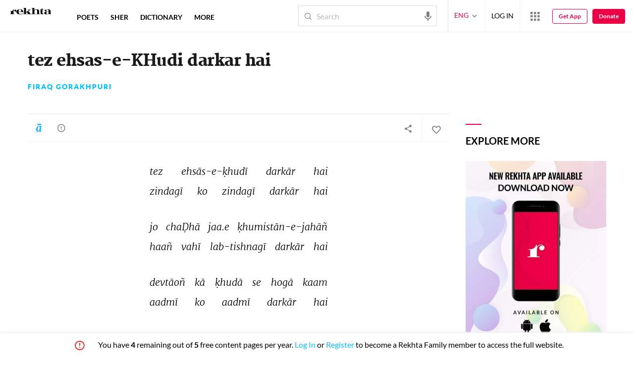

--- FILE ---
content_type: text/html; charset=utf-8
request_url: https://cdn.rekhta.org/ghazals/tez-ehsaas-e-khudii-darkaar-hai-firaq-gorakhpuri-ghazals?sort=
body_size: 90136
content:
<!DOCTYPE html>

<html lang="en">
<head>
    <meta name="google" content="notranslate" />
    <meta name="viewport" content="width=device-width, initial-scale=1, maximum-scale=1" />
        <link rel="icon" type="image/png" href="https://rekhta.pc.cdn.bitgravity.com/content/images/favico.png" />
        <meta property="og:site_name" content="Rekhta" />
        <meta property="fb:app_id" content="710470395652694" />
        <meta name="twitter:site" content="@Rekhta">
        <meta name="twitter:creator" content="@Rekhta">

    
    
            <title>tez ehsas-e-KHudi darkar hai - Ghazal</title>
            <meta name="description" content="tez ehsas-e-KHudi darkar hai| Complete Ghazal of Firaq Gorakhpuri at Rekhta.org">
            <link rel="canonical" href="https://www.rekhta.org/ghazals/tez-ehsaas-e-khudii-darkaar-hai-firaq-gorakhpuri-ghazals" />
<meta name='twitter:card' content='summary_large_image' /><meta name='twitter:title' content='Read full ghazal by Firaq Gorakhpuri' /><meta name='twitter:url' content='https://www.rekhta.org/ghazals/tez-ehsaas-e-khudii-darkaar-hai-firaq-gorakhpuri-ghazals' /><meta name='twitter:description' content='tez ehsas-e-KHudi darkar hai| Complete Ghazal of Firaq Gorakhpuri at Rekhta.org' /><meta name='twitter:image:src' content ='https://www.rekhta.org/Images/Shayar/Large/firaq-gorakhpuri.jpg' /><meta property='og:title' content='Read full ghazal by Firaq Gorakhpuri' /><meta property='og:url' content='https://www.rekhta.org/ghazals/tez-ehsaas-e-khudii-darkaar-hai-firaq-gorakhpuri-ghazals' /><meta property='og:description' content='tez ehsas-e-KHudi darkar hai| Complete Ghazal of Firaq Gorakhpuri at Rekhta.org' /><meta property ='og:image' content ='https://www.rekhta.org/Images/Shayar/Large/firaq-gorakhpuri.jpg' />        <meta property="og:type" content="article" />
            <link rel="alternate" hreflang="en" href="https://www.rekhta.org/ghazals/tez-ehsaas-e-khudii-darkaar-hai-firaq-gorakhpuri-ghazals" />
            <link rel="alternate" hreflang="hi" href="https://www.rekhta.org/ghazals/tez-ehsaas-e-khudii-darkaar-hai-firaq-gorakhpuri-ghazals?lang=hi" />
            <link rel="alternate" hreflang="ur" href="https://www.rekhta.org/ghazals/tez-ehsaas-e-khudii-darkaar-hai-firaq-gorakhpuri-ghazals?lang=ur" />



    
    <meta name="theme-color" content="#eb0046">
    
    <meta name="msapplication-navbutton-color" content="#eb0046">
    
    <meta name="apple-mobile-web-app-status-bar-style" content="#eb0046">

    <link href="https://rekhta.pc.cdn.bitgravity.com/content/3.5/rFonts.css?v=0.0.18" rel="preload" as="style" />
    <link href="https://rekhta.pc.cdn.bitgravity.com/content/3.5/rFonts.css?v=0.0.18" rel="stylesheet" media="print" onload="this.media='all'" />
    

    <style>
	.meherFont {
		display:none;
	}
        .loadingScreen {
            width: 100%;
            height: 100%;
            position: fixed;
            z-index: 99999999999999999;
            background: #fff;
            text-align: center;
            top: 0
        }

            .loadingScreen img {
                position: fixed;
                left: 50%;
                top: 50%;
                height: auto;
                width: 316px;
                margin-left: -158px;
                margin-top: -25px
            }

        .loadingScreenSvg {
            position: fixed;
            left: 50%;
            top: 50%;
            height: auto;
            width: 260px;
            margin-left: -130px;
            margin-top: -25px;
            display: block
        }

        .deviceMenuWrapper {
            position: fixed;
            left: -100%;
            visibility: hidden;
        }

        .deviceMenuWrapperActive {
            visibility: visible;
        }
    </style>

        <link href="https://rekhtastaticcdn.pc.cdn.bitgravity.com/css/3_5_global.css?v=1.0.2" rel="preload" as="style" />
        <link href="https://rekhtastaticcdn.pc.cdn.bitgravity.com/css/3_5_global.css?v=1.0.2" rel="stylesheet" media="print" onload="this.media='all'" />
        <link href="https://rekhtastaticcdn.pc.cdn.bitgravity.com/css/3_5_xs.css?v=1.0.127" rel="preload" as="style" />
        <link href="https://rekhtastaticcdn.pc.cdn.bitgravity.com/css/3_5_xs.css?v=1.0.127" rel="stylesheet" media="print" onload="this.media='all'" />
            <link href="https://rekhtastaticcdn.pc.cdn.bitgravity.com/css-4/4_0_xs.css?v=1.0.113" rel="preload" as="style" />
            <link href="https://rekhtastaticcdn.pc.cdn.bitgravity.com/css-4/4_0_xs.css?v=1.0.113" rel="stylesheet" media="print" onload="this.media='all'" />
        <link href="https://rekhtastaticcdn.pc.cdn.bitgravity.com/css/font.css?v=0.0.7" rel="preload" as="style" />
        <link href="https://rekhtastaticcdn.pc.cdn.bitgravity.com/css/font.css?v=0.0.7" rel="stylesheet" media="print" onload="this.media='all'" />
        <link href="https://rekhtastaticcdn.pc.cdn.bitgravity.com/css-4/animate.min.css?v=1.0.1" rel="preload" as="style" />
        <link href="https://rekhtastaticcdn.pc.cdn.bitgravity.com/css-4/animate.min.css?v=1.0.1" rel="stylesheet" media="print" onload="this.media='all'" />
        <link href="https://rekhtastaticcdn.pc.cdn.bitgravity.com/css-4/owl.carousel.min.css?v=1.0.8" rel="preload" as="style" />
        <link href="https://rekhtastaticcdn.pc.cdn.bitgravity.com/css-4/owl.carousel.min.css?v=1.0.8" rel="stylesheet" media="print" onload="this.media='all'" />


    <meta name="Rekhta:CSS" content="layout" />

    <meta name="Rekhta:CSS" content="dynamic" />


    <script>
        var startDt = Date.now();
        var userEvts = [];
        var currentLanguage = '1';
        // init values
       var requestPath ='/ghazals/tez-ehsaas-e-khudii-darkaar-hai-firaq-gorakhpuri-ghazals';
        var lang=1;
        var rWorld= 'https://world.rekhta.org';
        var cardsUrl = 'https://rekhtacards.pc.cdn.bitgravity.com';
        var dictionaryAPIUrl = 'https://app-rekhta-dictionary.rekhta.org/api/v3/dict/GetGroupWordMeaning';
        var bundleurls={lg:'', md:'', sm:'' };
        var favAddText = 'Add to favorites';
        var favRemText = 'Remove from favorites';
        if (1=== 3) {
            favAddText = 'New_Home_Add_Favorites_Hindwi';
            favRemText = 'New_Home_Add_Favorites_Hindwi';
        }
        var websiteId =1;
        var maxAccessForRegistration = '5';
        var appVersion =4.0;
        var isSingleLang ='False';

        /* for quiz module */
        var returnUrl = 'https://www.rekhta.org/daily-quiz';
        var rekhtaUrl = 'https://www.rekhta.org';
        var uq = '';

		var email = '';
		var NetCoreWebsiteId = '';
        if(1 == 1)
        {
           NetCoreWebsiteId = 'bd6f931364b4fcf4323fb49f030abc7d';
        }
        else if (1 == 2)
        {
           NetCoreWebsiteId = '54897d6a8aea4fc6b779a34aafa66745';
        }
        else if (1 == 3)
        {
            NetCoreWebsiteId = 'da795d2d5057e99455e6d8b0c195611e';
        }

		var userInfo = {};
		var curntTime = new Date();
        var nxtHr = new Date();
        //nxtHr.setHours(nxtHr.getHours() + 1);
        nxtHr.setMinutes(nxtHr.getMinutes() + 5);

        var rfStatus = true;
        var rfVal = localStorage.getItem("_acc_urfTime");
        //alert(rfVal);
        if (rfVal !== undefined && rfVal != null) {
            var rfHr = new Date(rfVal);

            if (curntTime <= rfHr) {
                rfStatus = false;
            }
            else {
                localStorage.setItem("_acc_urfTime", nxtHr);
                rfStatus = true;
                localStorage.removeItem("_acc_uInfo");
            }
        }
        else {
            localStorage.setItem("_acc_urfTime", nxtHr);
        }

        //alert(rfStatus);
        if (rfStatus) {
            document.write("<script type='text/javascript' src='https://world.rekhta.org/user/userinfo'><\/script>");
        }

		_acc_uInfo = localStorage.getItem("_acc_uInfo");
        //alert(_acc_uInfo);
        if (_acc_uInfo != null) {
            userInfo = JSON.parse(_acc_uInfo) || [];
        }

    </script>
    

    <script>
        /*! jQuery v3.3.1 | (c) JS Foundation and other contributors | jquery.org/license */
        !function (e, t) { "use strict"; "object" == typeof module && "object" == typeof module.exports ? module.exports = e.document ? t(e, !0) : function (e) { if (!e.document) throw new Error("jQuery requires a window with a document"); return t(e) } : t(e) }("undefined" != typeof window ? window : this, function (e, t) { "use strict"; var n = [], r = e.document, i = Object.getPrototypeOf, o = n.slice, a = n.concat, s = n.push, u = n.indexOf, l = {}, c = l.toString, f = l.hasOwnProperty, p = f.toString, d = p.call(Object), h = {}, g = function e(t) { return "function" == typeof t && "number" != typeof t.nodeType }, y = function e(t) { return null != t && t === t.window }, v = { type: !0, src: !0, noModule: !0 }; function m(e, t, n) { var i, o = (t = t || r).createElement("script"); if (o.text = e, n) for (i in v) n[i] && (o[i] = n[i]); t.head.appendChild(o).parentNode.removeChild(o) } function x(e) { return null == e ? e + "" : "object" == typeof e || "function" == typeof e ? l[c.call(e)] || "object" : typeof e } var b = "3.3.1", w = function (e, t) { return new w.fn.init(e, t) }, T = /^[\s\uFEFF\xA0]+|[\s\uFEFF\xA0]+$/g; w.fn = w.prototype = { jquery: "3.3.1", constructor: w, length: 0, toArray: function () { return o.call(this) }, get: function (e) { return null == e ? o.call(this) : e < 0 ? this[e + this.length] : this[e] }, pushStack: function (e) { var t = w.merge(this.constructor(), e); return t.prevObject = this, t }, each: function (e) { return w.each(this, e) }, map: function (e) { return this.pushStack(w.map(this, function (t, n) { return e.call(t, n, t) })) }, slice: function () { return this.pushStack(o.apply(this, arguments)) }, first: function () { return this.eq(0) }, last: function () { return this.eq(-1) }, eq: function (e) { var t = this.length, n = +e + (e < 0 ? t : 0); return this.pushStack(n >= 0 && n < t ? [this[n]] : []) }, end: function () { return this.prevObject || this.constructor() }, push: s, sort: n.sort, splice: n.splice }, w.extend = w.fn.extend = function () { var e, t, n, r, i, o, a = arguments[0] || {}, s = 1, u = arguments.length, l = !1; for ("boolean" == typeof a && (l = a, a = arguments[s] || {}, s++), "object" == typeof a || g(a) || (a = {}), s === u && (a = this, s--); s < u; s++)if (null != (e = arguments[s])) for (t in e) n = a[t], a !== (r = e[t]) && (l && r && (w.isPlainObject(r) || (i = Array.isArray(r))) ? (i ? (i = !1, o = n && Array.isArray(n) ? n : []) : o = n && w.isPlainObject(n) ? n : {}, a[t] = w.extend(l, o, r)) : void 0 !== r && (a[t] = r)); return a }, w.extend({ expando: "jQuery" + ("3.3.1" + Math.random()).replace(/\D/g, ""), isReady: !0, error: function (e) { throw new Error(e) }, noop: function () { }, isPlainObject: function (e) { var t, n; return !(!e || "[object Object]" !== c.call(e)) && (!(t = i(e)) || "function" == typeof (n = f.call(t, "constructor") && t.constructor) && p.call(n) === d) }, isEmptyObject: function (e) { var t; for (t in e) return !1; return !0 }, globalEval: function (e) { m(e) }, each: function (e, t) { var n, r = 0; if (C(e)) { for (n = e.length; r < n; r++)if (!1 === t.call(e[r], r, e[r])) break } else for (r in e) if (!1 === t.call(e[r], r, e[r])) break; return e }, trim: function (e) { return null == e ? "" : (e + "").replace(T, "") }, makeArray: function (e, t) { var n = t || []; return null != e && (C(Object(e)) ? w.merge(n, "string" == typeof e ? [e] : e) : s.call(n, e)), n }, inArray: function (e, t, n) { return null == t ? -1 : u.call(t, e, n) }, merge: function (e, t) { for (var n = +t.length, r = 0, i = e.length; r < n; r++)e[i++] = t[r]; return e.length = i, e }, grep: function (e, t, n) { for (var r, i = [], o = 0, a = e.length, s = !n; o < a; o++)(r = !t(e[o], o)) !== s && i.push(e[o]); return i }, map: function (e, t, n) { var r, i, o = 0, s = []; if (C(e)) for (r = e.length; o < r; o++)null != (i = t(e[o], o, n)) && s.push(i); else for (o in e) null != (i = t(e[o], o, n)) && s.push(i); return a.apply([], s) }, guid: 1, support: h }), "function" == typeof Symbol && (w.fn[Symbol.iterator] = n[Symbol.iterator]), w.each("Boolean Number String Function Array Date RegExp Object Error Symbol".split(" "), function (e, t) { l["[object " + t + "]"] = t.toLowerCase() }); function C(e) { var t = !!e && "length" in e && e.length, n = x(e); return !g(e) && !y(e) && ("array" === n || 0 === t || "number" == typeof t && t > 0 && t - 1 in e) } var E = function (e) { var t, n, r, i, o, a, s, u, l, c, f, p, d, h, g, y, v, m, x, b = "sizzle" + 1 * new Date, w = e.document, T = 0, C = 0, E = ae(), k = ae(), S = ae(), D = function (e, t) { return e === t && (f = !0), 0 }, N = {}.hasOwnProperty, A = [], j = A.pop, q = A.push, L = A.push, H = A.slice, O = function (e, t) { for (var n = 0, r = e.length; n < r; n++)if (e[n] === t) return n; return -1 }, P = "checked|selected|async|autofocus|autoplay|controls|defer|disabled|hidden|ismap|loop|multiple|open|readonly|required|scoped", M = "[\\x20\\t\\r\\n\\f]", R = "(?:\\\\.|[\\w-]|[^\0-\\xa0])+", I = "\\[" + M + "*(" + R + ")(?:" + M + "*([*^$|!~]?=)" + M + "*(?:'((?:\\\\.|[^\\\\'])*)'|\"((?:\\\\.|[^\\\\\"])*)\"|(" + R + "))|)" + M + "*\\]", W = ":(" + R + ")(?:\\((('((?:\\\\.|[^\\\\'])*)'|\"((?:\\\\.|[^\\\\\"])*)\")|((?:\\\\.|[^\\\\()[\\]]|" + I + ")*)|.*)\\)|)", $ = new RegExp(M + "+", "g"), B = new RegExp("^" + M + "+|((?:^|[^\\\\])(?:\\\\.)*)" + M + "+$", "g"), F = new RegExp("^" + M + "*," + M + "*"), _ = new RegExp("^" + M + "*([>+~]|" + M + ")" + M + "*"), z = new RegExp("=" + M + "*([^\\]'\"]*?)" + M + "*\\]", "g"), X = new RegExp(W), U = new RegExp("^" + R + "$"), V = { ID: new RegExp("^#(" + R + ")"), CLASS: new RegExp("^\\.(" + R + ")"), TAG: new RegExp("^(" + R + "|[*])"), ATTR: new RegExp("^" + I), PSEUDO: new RegExp("^" + W), CHILD: new RegExp("^:(only|first|last|nth|nth-last)-(child|of-type)(?:\\(" + M + "*(even|odd|(([+-]|)(\\d*)n|)" + M + "*(?:([+-]|)" + M + "*(\\d+)|))" + M + "*\\)|)", "i"), bool: new RegExp("^(?:" + P + ")$", "i"), needsContext: new RegExp("^" + M + "*[>+~]|:(even|odd|eq|gt|lt|nth|first|last)(?:\\(" + M + "*((?:-\\d)?\\d*)" + M + "*\\)|)(?=[^-]|$)", "i") }, G = /^(?:input|select|textarea|button)$/i, Y = /^h\d$/i, Q = /^[^{]+\{\s*\[native \w/, J = /^(?:#([\w-]+)|(\w+)|\.([\w-]+))$/, K = /[+~]/, Z = new RegExp("\\\\([\\da-f]{1,6}" + M + "?|(" + M + ")|.)", "ig"), ee = function (e, t, n) { var r = "0x" + t - 65536; return r !== r || n ? t : r < 0 ? String.fromCharCode(r + 65536) : String.fromCharCode(r >> 10 | 55296, 1023 & r | 56320) }, te = /([\0-\x1f\x7f]|^-?\d)|^-$|[^\0-\x1f\x7f-\uFFFF\w-]/g, ne = function (e, t) { return t ? "\0" === e ? "\ufffd" : e.slice(0, -1) + "\\" + e.charCodeAt(e.length - 1).toString(16) + " " : "\\" + e }, re = function () { p() }, ie = me(function (e) { return !0 === e.disabled && ("form" in e || "label" in e) }, { dir: "parentNode", next: "legend" }); try { L.apply(A = H.call(w.childNodes), w.childNodes), A[w.childNodes.length].nodeType } catch (e) { L = { apply: A.length ? function (e, t) { q.apply(e, H.call(t)) } : function (e, t) { var n = e.length, r = 0; while (e[n++] = t[r++]); e.length = n - 1 } } } function oe(e, t, r, i) { var o, s, l, c, f, h, v, m = t && t.ownerDocument, T = t ? t.nodeType : 9; if (r = r || [], "string" != typeof e || !e || 1 !== T && 9 !== T && 11 !== T) return r; if (!i && ((t ? t.ownerDocument || t : w) !== d && p(t), t = t || d, g)) { if (11 !== T && (f = J.exec(e))) if (o = f[1]) { if (9 === T) { if (!(l = t.getElementById(o))) return r; if (l.id === o) return r.push(l), r } else if (m && (l = m.getElementById(o)) && x(t, l) && l.id === o) return r.push(l), r } else { if (f[2]) return L.apply(r, t.getElementsByTagName(e)), r; if ((o = f[3]) && n.getElementsByClassName && t.getElementsByClassName) return L.apply(r, t.getElementsByClassName(o)), r } if (n.qsa && !S[e + " "] && (!y || !y.test(e))) { if (1 !== T) m = t, v = e; else if ("object" !== t.nodeName.toLowerCase()) { (c = t.getAttribute("id")) ? c = c.replace(te, ne) : t.setAttribute("id", c = b), s = (h = a(e)).length; while (s--) h[s] = "#" + c + " " + ve(h[s]); v = h.join(","), m = K.test(e) && ge(t.parentNode) || t } if (v) try { return L.apply(r, m.querySelectorAll(v)), r } catch (e) { } finally { c === b && t.removeAttribute("id") } } } return u(e.replace(B, "$1"), t, r, i) } function ae() { var e = []; function t(n, i) { return e.push(n + " ") > r.cacheLength && delete t[e.shift()], t[n + " "] = i } return t } function se(e) { return e[b] = !0, e } function ue(e) { var t = d.createElement("fieldset"); try { return !!e(t) } catch (e) { return !1 } finally { t.parentNode && t.parentNode.removeChild(t), t = null } } function le(e, t) { var n = e.split("|"), i = n.length; while (i--) r.attrHandle[n[i]] = t } function ce(e, t) { var n = t && e, r = n && 1 === e.nodeType && 1 === t.nodeType && e.sourceIndex - t.sourceIndex; if (r) return r; if (n) while (n = n.nextSibling) if (n === t) return -1; return e ? 1 : -1 } function fe(e) { return function (t) { return "input" === t.nodeName.toLowerCase() && t.type === e } } function pe(e) { return function (t) { var n = t.nodeName.toLowerCase(); return ("input" === n || "button" === n) && t.type === e } } function de(e) { return function (t) { return "form" in t ? t.parentNode && !1 === t.disabled ? "label" in t ? "label" in t.parentNode ? t.parentNode.disabled === e : t.disabled === e : t.isDisabled === e || t.isDisabled !== !e && ie(t) === e : t.disabled === e : "label" in t && t.disabled === e } } function he(e) { return se(function (t) { return t = +t, se(function (n, r) { var i, o = e([], n.length, t), a = o.length; while (a--) n[i = o[a]] && (n[i] = !(r[i] = n[i])) }) }) } function ge(e) { return e && "undefined" != typeof e.getElementsByTagName && e } n = oe.support = {}, o = oe.isXML = function (e) { var t = e && (e.ownerDocument || e).documentElement; return !!t && "HTML" !== t.nodeName }, p = oe.setDocument = function (e) { var t, i, a = e ? e.ownerDocument || e : w; return a !== d && 9 === a.nodeType && a.documentElement ? (d = a, h = d.documentElement, g = !o(d), w !== d && (i = d.defaultView) && i.top !== i && (i.addEventListener ? i.addEventListener("unload", re, !1) : i.attachEvent && i.attachEvent("onunload", re)), n.attributes = ue(function (e) { return e.className = "i", !e.getAttribute("className") }), n.getElementsByTagName = ue(function (e) { return e.appendChild(d.createComment("")), !e.getElementsByTagName("*").length }), n.getElementsByClassName = Q.test(d.getElementsByClassName), n.getById = ue(function (e) { return h.appendChild(e).id = b, !d.getElementsByName || !d.getElementsByName(b).length }), n.getById ? (r.filter.ID = function (e) { var t = e.replace(Z, ee); return function (e) { return e.getAttribute("id") === t } }, r.find.ID = function (e, t) { if ("undefined" != typeof t.getElementById && g) { var n = t.getElementById(e); return n ? [n] : [] } }) : (r.filter.ID = function (e) { var t = e.replace(Z, ee); return function (e) { var n = "undefined" != typeof e.getAttributeNode && e.getAttributeNode("id"); return n && n.value === t } }, r.find.ID = function (e, t) { if ("undefined" != typeof t.getElementById && g) { var n, r, i, o = t.getElementById(e); if (o) { if ((n = o.getAttributeNode("id")) && n.value === e) return [o]; i = t.getElementsByName(e), r = 0; while (o = i[r++]) if ((n = o.getAttributeNode("id")) && n.value === e) return [o] } return [] } }), r.find.TAG = n.getElementsByTagName ? function (e, t) { return "undefined" != typeof t.getElementsByTagName ? t.getElementsByTagName(e) : n.qsa ? t.querySelectorAll(e) : void 0 } : function (e, t) { var n, r = [], i = 0, o = t.getElementsByTagName(e); if ("*" === e) { while (n = o[i++]) 1 === n.nodeType && r.push(n); return r } return o }, r.find.CLASS = n.getElementsByClassName && function (e, t) { if ("undefined" != typeof t.getElementsByClassName && g) return t.getElementsByClassName(e) }, v = [], y = [], (n.qsa = Q.test(d.querySelectorAll)) && (ue(function (e) { h.appendChild(e).innerHTML = "<a id='" + b + "'></a><select id='" + b + "-\r\\' msallowcapture=''><option selected=''></option></select>", e.querySelectorAll("[msallowcapture^='']").length && y.push("[*^$]=" + M + "*(?:''|\"\")"), e.querySelectorAll("[selected]").length || y.push("\\[" + M + "*(?:value|" + P + ")"), e.querySelectorAll("[id~=" + b + "-]").length || y.push("~="), e.querySelectorAll(":checked").length || y.push(":checked"), e.querySelectorAll("a#" + b + "+*").length || y.push(".#.+[+~]") }), ue(function (e) { e.innerHTML = "<a href='' disabled='disabled'></a><select disabled='disabled'><option/></select>"; var t = d.createElement("input"); t.setAttribute("type", "hidden"), e.appendChild(t).setAttribute("name", "D"), e.querySelectorAll("[name=d]").length && y.push("name" + M + "*[*^$|!~]?="), 2 !== e.querySelectorAll(":enabled").length && y.push(":enabled", ":disabled"), h.appendChild(e).disabled = !0, 2 !== e.querySelectorAll(":disabled").length && y.push(":enabled", ":disabled"), e.querySelectorAll("*,:x"), y.push(",.*:") })), (n.matchesSelector = Q.test(m = h.matches || h.webkitMatchesSelector || h.mozMatchesSelector || h.oMatchesSelector || h.msMatchesSelector)) && ue(function (e) { n.disconnectedMatch = m.call(e, "*"), m.call(e, "[s!='']:x"), v.push("!=", W) }), y = y.length && new RegExp(y.join("|")), v = v.length && new RegExp(v.join("|")), t = Q.test(h.compareDocumentPosition), x = t || Q.test(h.contains) ? function (e, t) { var n = 9 === e.nodeType ? e.documentElement : e, r = t && t.parentNode; return e === r || !(!r || 1 !== r.nodeType || !(n.contains ? n.contains(r) : e.compareDocumentPosition && 16 & e.compareDocumentPosition(r))) } : function (e, t) { if (t) while (t = t.parentNode) if (t === e) return !0; return !1 }, D = t ? function (e, t) { if (e === t) return f = !0, 0; var r = !e.compareDocumentPosition - !t.compareDocumentPosition; return r || (1 & (r = (e.ownerDocument || e) === (t.ownerDocument || t) ? e.compareDocumentPosition(t) : 1) || !n.sortDetached && t.compareDocumentPosition(e) === r ? e === d || e.ownerDocument === w && x(w, e) ? -1 : t === d || t.ownerDocument === w && x(w, t) ? 1 : c ? O(c, e) - O(c, t) : 0 : 4 & r ? -1 : 1) } : function (e, t) { if (e === t) return f = !0, 0; var n, r = 0, i = e.parentNode, o = t.parentNode, a = [e], s = [t]; if (!i || !o) return e === d ? -1 : t === d ? 1 : i ? -1 : o ? 1 : c ? O(c, e) - O(c, t) : 0; if (i === o) return ce(e, t); n = e; while (n = n.parentNode) a.unshift(n); n = t; while (n = n.parentNode) s.unshift(n); while (a[r] === s[r]) r++; return r ? ce(a[r], s[r]) : a[r] === w ? -1 : s[r] === w ? 1 : 0 }, d) : d }, oe.matches = function (e, t) { return oe(e, null, null, t) }, oe.matchesSelector = function (e, t) { if ((e.ownerDocument || e) !== d && p(e), t = t.replace(z, "='$1']"), n.matchesSelector && g && !S[t + " "] && (!v || !v.test(t)) && (!y || !y.test(t))) try { var r = m.call(e, t); if (r || n.disconnectedMatch || e.document && 11 !== e.document.nodeType) return r } catch (e) { } return oe(t, d, null, [e]).length > 0 }, oe.contains = function (e, t) { return (e.ownerDocument || e) !== d && p(e), x(e, t) }, oe.attr = function (e, t) { (e.ownerDocument || e) !== d && p(e); var i = r.attrHandle[t.toLowerCase()], o = i && N.call(r.attrHandle, t.toLowerCase()) ? i(e, t, !g) : void 0; return void 0 !== o ? o : n.attributes || !g ? e.getAttribute(t) : (o = e.getAttributeNode(t)) && o.specified ? o.value : null }, oe.escape = function (e) { return (e + "").replace(te, ne) }, oe.error = function (e) { throw new Error("Syntax error, unrecognized expression: " + e) }, oe.uniqueSort = function (e) { var t, r = [], i = 0, o = 0; if (f = !n.detectDuplicates, c = !n.sortStable && e.slice(0), e.sort(D), f) { while (t = e[o++]) t === e[o] && (i = r.push(o)); while (i--) e.splice(r[i], 1) } return c = null, e }, i = oe.getText = function (e) { var t, n = "", r = 0, o = e.nodeType; if (o) { if (1 === o || 9 === o || 11 === o) { if ("string" == typeof e.textContent) return e.textContent; for (e = e.firstChild; e; e = e.nextSibling)n += i(e) } else if (3 === o || 4 === o) return e.nodeValue } else while (t = e[r++]) n += i(t); return n }, (r = oe.selectors = { cacheLength: 50, createPseudo: se, match: V, attrHandle: {}, find: {}, relative: { ">": { dir: "parentNode", first: !0 }, " ": { dir: "parentNode" }, "+": { dir: "previousSibling", first: !0 }, "~": { dir: "previousSibling" } }, preFilter: { ATTR: function (e) { return e[1] = e[1].replace(Z, ee), e[3] = (e[3] || e[4] || e[5] || "").replace(Z, ee), "~=" === e[2] && (e[3] = " " + e[3] + " "), e.slice(0, 4) }, CHILD: function (e) { return e[1] = e[1].toLowerCase(), "nth" === e[1].slice(0, 3) ? (e[3] || oe.error(e[0]), e[4] = +(e[4] ? e[5] + (e[6] || 1) : 2 * ("even" === e[3] || "odd" === e[3])), e[5] = +(e[7] + e[8] || "odd" === e[3])) : e[3] && oe.error(e[0]), e }, PSEUDO: function (e) { var t, n = !e[6] && e[2]; return V.CHILD.test(e[0]) ? null : (e[3] ? e[2] = e[4] || e[5] || "" : n && X.test(n) && (t = a(n, !0)) && (t = n.indexOf(")", n.length - t) - n.length) && (e[0] = e[0].slice(0, t), e[2] = n.slice(0, t)), e.slice(0, 3)) } }, filter: { TAG: function (e) { var t = e.replace(Z, ee).toLowerCase(); return "*" === e ? function () { return !0 } : function (e) { return e.nodeName && e.nodeName.toLowerCase() === t } }, CLASS: function (e) { var t = E[e + " "]; return t || (t = new RegExp("(^|" + M + ")" + e + "(" + M + "|$)")) && E(e, function (e) { return t.test("string" == typeof e.className && e.className || "undefined" != typeof e.getAttribute && e.getAttribute("class") || "") }) }, ATTR: function (e, t, n) { return function (r) { var i = oe.attr(r, e); return null == i ? "!=" === t : !t || (i += "", "=" === t ? i === n : "!=" === t ? i !== n : "^=" === t ? n && 0 === i.indexOf(n) : "*=" === t ? n && i.indexOf(n) > -1 : "$=" === t ? n && i.slice(-n.length) === n : "~=" === t ? (" " + i.replace($, " ") + " ").indexOf(n) > -1 : "|=" === t && (i === n || i.slice(0, n.length + 1) === n + "-")) } }, CHILD: function (e, t, n, r, i) { var o = "nth" !== e.slice(0, 3), a = "last" !== e.slice(-4), s = "of-type" === t; return 1 === r && 0 === i ? function (e) { return !!e.parentNode } : function (t, n, u) { var l, c, f, p, d, h, g = o !== a ? "nextSibling" : "previousSibling", y = t.parentNode, v = s && t.nodeName.toLowerCase(), m = !u && !s, x = !1; if (y) { if (o) { while (g) { p = t; while (p = p[g]) if (s ? p.nodeName.toLowerCase() === v : 1 === p.nodeType) return !1; h = g = "only" === e && !h && "nextSibling" } return !0 } if (h = [a ? y.firstChild : y.lastChild], a && m) { x = (d = (l = (c = (f = (p = y)[b] || (p[b] = {}))[p.uniqueID] || (f[p.uniqueID] = {}))[e] || [])[0] === T && l[1]) && l[2], p = d && y.childNodes[d]; while (p = ++d && p && p[g] || (x = d = 0) || h.pop()) if (1 === p.nodeType && ++x && p === t) { c[e] = [T, d, x]; break } } else if (m && (x = d = (l = (c = (f = (p = t)[b] || (p[b] = {}))[p.uniqueID] || (f[p.uniqueID] = {}))[e] || [])[0] === T && l[1]), !1 === x) while (p = ++d && p && p[g] || (x = d = 0) || h.pop()) if ((s ? p.nodeName.toLowerCase() === v : 1 === p.nodeType) && ++x && (m && ((c = (f = p[b] || (p[b] = {}))[p.uniqueID] || (f[p.uniqueID] = {}))[e] = [T, x]), p === t)) break; return (x -= i) === r || x % r == 0 && x / r >= 0 } } }, PSEUDO: function (e, t) { var n, i = r.pseudos[e] || r.setFilters[e.toLowerCase()] || oe.error("unsupported pseudo: " + e); return i[b] ? i(t) : i.length > 1 ? (n = [e, e, "", t], r.setFilters.hasOwnProperty(e.toLowerCase()) ? se(function (e, n) { var r, o = i(e, t), a = o.length; while (a--) e[r = O(e, o[a])] = !(n[r] = o[a]) }) : function (e) { return i(e, 0, n) }) : i } }, pseudos: { not: se(function (e) { var t = [], n = [], r = s(e.replace(B, "$1")); return r[b] ? se(function (e, t, n, i) { var o, a = r(e, null, i, []), s = e.length; while (s--) (o = a[s]) && (e[s] = !(t[s] = o)) }) : function (e, i, o) { return t[0] = e, r(t, null, o, n), t[0] = null, !n.pop() } }), has: se(function (e) { return function (t) { return oe(e, t).length > 0 } }), contains: se(function (e) { return e = e.replace(Z, ee), function (t) { return (t.textContent || t.innerText || i(t)).indexOf(e) > -1 } }), lang: se(function (e) { return U.test(e || "") || oe.error("unsupported lang: " + e), e = e.replace(Z, ee).toLowerCase(), function (t) { var n; do { if (n = g ? t.lang : t.getAttribute("xml:lang") || t.getAttribute("lang")) return (n = n.toLowerCase()) === e || 0 === n.indexOf(e + "-") } while ((t = t.parentNode) && 1 === t.nodeType); return !1 } }), target: function (t) { var n = e.location && e.location.hash; return n && n.slice(1) === t.id }, root: function (e) { return e === h }, focus: function (e) { return e === d.activeElement && (!d.hasFocus || d.hasFocus()) && !!(e.type || e.href || ~e.tabIndex) }, enabled: de(!1), disabled: de(!0), checked: function (e) { var t = e.nodeName.toLowerCase(); return "input" === t && !!e.checked || "option" === t && !!e.selected }, selected: function (e) { return e.parentNode && e.parentNode.selectedIndex, !0 === e.selected }, empty: function (e) { for (e = e.firstChild; e; e = e.nextSibling)if (e.nodeType < 6) return !1; return !0 }, parent: function (e) { return !r.pseudos.empty(e) }, header: function (e) { return Y.test(e.nodeName) }, input: function (e) { return G.test(e.nodeName) }, button: function (e) { var t = e.nodeName.toLowerCase(); return "input" === t && "button" === e.type || "button" === t }, text: function (e) { var t; return "input" === e.nodeName.toLowerCase() && "text" === e.type && (null == (t = e.getAttribute("type")) || "text" === t.toLowerCase()) }, first: he(function () { return [0] }), last: he(function (e, t) { return [t - 1] }), eq: he(function (e, t, n) { return [n < 0 ? n + t : n] }), even: he(function (e, t) { for (var n = 0; n < t; n += 2)e.push(n); return e }), odd: he(function (e, t) { for (var n = 1; n < t; n += 2)e.push(n); return e }), lt: he(function (e, t, n) { for (var r = n < 0 ? n + t : n; --r >= 0;)e.push(r); return e }), gt: he(function (e, t, n) { for (var r = n < 0 ? n + t : n; ++r < t;)e.push(r); return e }) } }).pseudos.nth = r.pseudos.eq; for (t in { radio: !0, checkbox: !0, file: !0, password: !0, image: !0 }) r.pseudos[t] = fe(t); for (t in { submit: !0, reset: !0 }) r.pseudos[t] = pe(t); function ye() { } ye.prototype = r.filters = r.pseudos, r.setFilters = new ye, a = oe.tokenize = function (e, t) { var n, i, o, a, s, u, l, c = k[e + " "]; if (c) return t ? 0 : c.slice(0); s = e, u = [], l = r.preFilter; while (s) { n && !(i = F.exec(s)) || (i && (s = s.slice(i[0].length) || s), u.push(o = [])), n = !1, (i = _.exec(s)) && (n = i.shift(), o.push({ value: n, type: i[0].replace(B, " ") }), s = s.slice(n.length)); for (a in r.filter) !(i = V[a].exec(s)) || l[a] && !(i = l[a](i)) || (n = i.shift(), o.push({ value: n, type: a, matches: i }), s = s.slice(n.length)); if (!n) break } return t ? s.length : s ? oe.error(e) : k(e, u).slice(0) }; function ve(e) { for (var t = 0, n = e.length, r = ""; t < n; t++)r += e[t].value; return r } function me(e, t, n) { var r = t.dir, i = t.next, o = i || r, a = n && "parentNode" === o, s = C++; return t.first ? function (t, n, i) { while (t = t[r]) if (1 === t.nodeType || a) return e(t, n, i); return !1 } : function (t, n, u) { var l, c, f, p = [T, s]; if (u) { while (t = t[r]) if ((1 === t.nodeType || a) && e(t, n, u)) return !0 } else while (t = t[r]) if (1 === t.nodeType || a) if (f = t[b] || (t[b] = {}), c = f[t.uniqueID] || (f[t.uniqueID] = {}), i && i === t.nodeName.toLowerCase()) t = t[r] || t; else { if ((l = c[o]) && l[0] === T && l[1] === s) return p[2] = l[2]; if (c[o] = p, p[2] = e(t, n, u)) return !0 } return !1 } } function xe(e) { return e.length > 1 ? function (t, n, r) { var i = e.length; while (i--) if (!e[i](t, n, r)) return !1; return !0 } : e[0] } function be(e, t, n) { for (var r = 0, i = t.length; r < i; r++)oe(e, t[r], n); return n } function we(e, t, n, r, i) { for (var o, a = [], s = 0, u = e.length, l = null != t; s < u; s++)(o = e[s]) && (n && !n(o, r, i) || (a.push(o), l && t.push(s))); return a } function Te(e, t, n, r, i, o) { return r && !r[b] && (r = Te(r)), i && !i[b] && (i = Te(i, o)), se(function (o, a, s, u) { var l, c, f, p = [], d = [], h = a.length, g = o || be(t || "*", s.nodeType ? [s] : s, []), y = !e || !o && t ? g : we(g, p, e, s, u), v = n ? i || (o ? e : h || r) ? [] : a : y; if (n && n(y, v, s, u), r) { l = we(v, d), r(l, [], s, u), c = l.length; while (c--) (f = l[c]) && (v[d[c]] = !(y[d[c]] = f)) } if (o) { if (i || e) { if (i) { l = [], c = v.length; while (c--) (f = v[c]) && l.push(y[c] = f); i(null, v = [], l, u) } c = v.length; while (c--) (f = v[c]) && (l = i ? O(o, f) : p[c]) > -1 && (o[l] = !(a[l] = f)) } } else v = we(v === a ? v.splice(h, v.length) : v), i ? i(null, a, v, u) : L.apply(a, v) }) } function Ce(e) { for (var t, n, i, o = e.length, a = r.relative[e[0].type], s = a || r.relative[" "], u = a ? 1 : 0, c = me(function (e) { return e === t }, s, !0), f = me(function (e) { return O(t, e) > -1 }, s, !0), p = [function (e, n, r) { var i = !a && (r || n !== l) || ((t = n).nodeType ? c(e, n, r) : f(e, n, r)); return t = null, i }]; u < o; u++)if (n = r.relative[e[u].type]) p = [me(xe(p), n)]; else { if ((n = r.filter[e[u].type].apply(null, e[u].matches))[b]) { for (i = ++u; i < o; i++)if (r.relative[e[i].type]) break; return Te(u > 1 && xe(p), u > 1 && ve(e.slice(0, u - 1).concat({ value: " " === e[u - 2].type ? "*" : "" })).replace(B, "$1"), n, u < i && Ce(e.slice(u, i)), i < o && Ce(e = e.slice(i)), i < o && ve(e)) } p.push(n) } return xe(p) } function Ee(e, t) { var n = t.length > 0, i = e.length > 0, o = function (o, a, s, u, c) { var f, h, y, v = 0, m = "0", x = o && [], b = [], w = l, C = o || i && r.find.TAG("*", c), E = T += null == w ? 1 : Math.random() || .1, k = C.length; for (c && (l = a === d || a || c); m !== k && null != (f = C[m]); m++) { if (i && f) { h = 0, a || f.ownerDocument === d || (p(f), s = !g); while (y = e[h++]) if (y(f, a || d, s)) { u.push(f); break } c && (T = E) } n && ((f = !y && f) && v--, o && x.push(f)) } if (v += m, n && m !== v) { h = 0; while (y = t[h++]) y(x, b, a, s); if (o) { if (v > 0) while (m--) x[m] || b[m] || (b[m] = j.call(u)); b = we(b) } L.apply(u, b), c && !o && b.length > 0 && v + t.length > 1 && oe.uniqueSort(u) } return c && (T = E, l = w), x }; return n ? se(o) : o } return s = oe.compile = function (e, t) { var n, r = [], i = [], o = S[e + " "]; if (!o) { t || (t = a(e)), n = t.length; while (n--) (o = Ce(t[n]))[b] ? r.push(o) : i.push(o); (o = S(e, Ee(i, r))).selector = e } return o }, u = oe.select = function (e, t, n, i) { var o, u, l, c, f, p = "function" == typeof e && e, d = !i && a(e = p.selector || e); if (n = n || [], 1 === d.length) { if ((u = d[0] = d[0].slice(0)).length > 2 && "ID" === (l = u[0]).type && 9 === t.nodeType && g && r.relative[u[1].type]) { if (!(t = (r.find.ID(l.matches[0].replace(Z, ee), t) || [])[0])) return n; p && (t = t.parentNode), e = e.slice(u.shift().value.length) } o = V.needsContext.test(e) ? 0 : u.length; while (o--) { if (l = u[o], r.relative[c = l.type]) break; if ((f = r.find[c]) && (i = f(l.matches[0].replace(Z, ee), K.test(u[0].type) && ge(t.parentNode) || t))) { if (u.splice(o, 1), !(e = i.length && ve(u))) return L.apply(n, i), n; break } } } return (p || s(e, d))(i, t, !g, n, !t || K.test(e) && ge(t.parentNode) || t), n }, n.sortStable = b.split("").sort(D).join("") === b, n.detectDuplicates = !!f, p(), n.sortDetached = ue(function (e) { return 1 & e.compareDocumentPosition(d.createElement("fieldset")) }), ue(function (e) { return e.innerHTML = "<a href='#'></a>", "#" === e.firstChild.getAttribute("href") }) || le("type|href|height|width", function (e, t, n) { if (!n) return e.getAttribute(t, "type" === t.toLowerCase() ? 1 : 2) }), n.attributes && ue(function (e) { return e.innerHTML = "<input/>", e.firstChild.setAttribute("value", ""), "" === e.firstChild.getAttribute("value") }) || le("value", function (e, t, n) { if (!n && "input" === e.nodeName.toLowerCase()) return e.defaultValue }), ue(function (e) { return null == e.getAttribute("disabled") }) || le(P, function (e, t, n) { var r; if (!n) return !0 === e[t] ? t.toLowerCase() : (r = e.getAttributeNode(t)) && r.specified ? r.value : null }), oe }(e); w.find = E, w.expr = E.selectors, w.expr[":"] = w.expr.pseudos, w.uniqueSort = w.unique = E.uniqueSort, w.text = E.getText, w.isXMLDoc = E.isXML, w.contains = E.contains, w.escapeSelector = E.escape; var k = function (e, t, n) { var r = [], i = void 0 !== n; while ((e = e[t]) && 9 !== e.nodeType) if (1 === e.nodeType) { if (i && w(e).is(n)) break; r.push(e) } return r }, S = function (e, t) { for (var n = []; e; e = e.nextSibling)1 === e.nodeType && e !== t && n.push(e); return n }, D = w.expr.match.needsContext; function N(e, t) { return e.nodeName && e.nodeName.toLowerCase() === t.toLowerCase() } var A = /^<([a-z][^\/\0>:\x20\t\r\n\f]*)[\x20\t\r\n\f]*\/?>(?:<\/\1>|)$/i; function j(e, t, n) { return g(t) ? w.grep(e, function (e, r) { return !!t.call(e, r, e) !== n }) : t.nodeType ? w.grep(e, function (e) { return e === t !== n }) : "string" != typeof t ? w.grep(e, function (e) { return u.call(t, e) > -1 !== n }) : w.filter(t, e, n) } w.filter = function (e, t, n) { var r = t[0]; return n && (e = ":not(" + e + ")"), 1 === t.length && 1 === r.nodeType ? w.find.matchesSelector(r, e) ? [r] : [] : w.find.matches(e, w.grep(t, function (e) { return 1 === e.nodeType })) }, w.fn.extend({ find: function (e) { var t, n, r = this.length, i = this; if ("string" != typeof e) return this.pushStack(w(e).filter(function () { for (t = 0; t < r; t++)if (w.contains(i[t], this)) return !0 })); for (n = this.pushStack([]), t = 0; t < r; t++)w.find(e, i[t], n); return r > 1 ? w.uniqueSort(n) : n }, filter: function (e) { return this.pushStack(j(this, e || [], !1)) }, not: function (e) { return this.pushStack(j(this, e || [], !0)) }, is: function (e) { return !!j(this, "string" == typeof e && D.test(e) ? w(e) : e || [], !1).length } }); var q, L = /^(?:\s*(<[\w\W]+>)[^>]*|#([\w-]+))$/; (w.fn.init = function (e, t, n) { var i, o; if (!e) return this; if (n = n || q, "string" == typeof e) { if (!(i = "<" === e[0] && ">" === e[e.length - 1] && e.length >= 3 ? [null, e, null] : L.exec(e)) || !i[1] && t) return !t || t.jquery ? (t || n).find(e) : this.constructor(t).find(e); if (i[1]) { if (t = t instanceof w ? t[0] : t, w.merge(this, w.parseHTML(i[1], t && t.nodeType ? t.ownerDocument || t : r, !0)), A.test(i[1]) && w.isPlainObject(t)) for (i in t) g(this[i]) ? this[i](t[i]) : this.attr(i, t[i]); return this } return (o = r.getElementById(i[2])) && (this[0] = o, this.length = 1), this } return e.nodeType ? (this[0] = e, this.length = 1, this) : g(e) ? void 0 !== n.ready ? n.ready(e) : e(w) : w.makeArray(e, this) }).prototype = w.fn, q = w(r); var H = /^(?:parents|prev(?:Until|All))/, O = { children: !0, contents: !0, next: !0, prev: !0 }; w.fn.extend({ has: function (e) { var t = w(e, this), n = t.length; return this.filter(function () { for (var e = 0; e < n; e++)if (w.contains(this, t[e])) return !0 }) }, closest: function (e, t) { var n, r = 0, i = this.length, o = [], a = "string" != typeof e && w(e); if (!D.test(e)) for (; r < i; r++)for (n = this[r]; n && n !== t; n = n.parentNode)if (n.nodeType < 11 && (a ? a.index(n) > -1 : 1 === n.nodeType && w.find.matchesSelector(n, e))) { o.push(n); break } return this.pushStack(o.length > 1 ? w.uniqueSort(o) : o) }, index: function (e) { return e ? "string" == typeof e ? u.call(w(e), this[0]) : u.call(this, e.jquery ? e[0] : e) : this[0] && this[0].parentNode ? this.first().prevAll().length : -1 }, add: function (e, t) { return this.pushStack(w.uniqueSort(w.merge(this.get(), w(e, t)))) }, addBack: function (e) { return this.add(null == e ? this.prevObject : this.prevObject.filter(e)) } }); function P(e, t) { while ((e = e[t]) && 1 !== e.nodeType); return e } w.each({ parent: function (e) { var t = e.parentNode; return t && 11 !== t.nodeType ? t : null }, parents: function (e) { return k(e, "parentNode") }, parentsUntil: function (e, t, n) { return k(e, "parentNode", n) }, next: function (e) { return P(e, "nextSibling") }, prev: function (e) { return P(e, "previousSibling") }, nextAll: function (e) { return k(e, "nextSibling") }, prevAll: function (e) { return k(e, "previousSibling") }, nextUntil: function (e, t, n) { return k(e, "nextSibling", n) }, prevUntil: function (e, t, n) { return k(e, "previousSibling", n) }, siblings: function (e) { return S((e.parentNode || {}).firstChild, e) }, children: function (e) { return S(e.firstChild) }, contents: function (e) { return N(e, "iframe") ? e.contentDocument : (N(e, "template") && (e = e.content || e), w.merge([], e.childNodes)) } }, function (e, t) { w.fn[e] = function (n, r) { var i = w.map(this, t, n); return "Until" !== e.slice(-5) && (r = n), r && "string" == typeof r && (i = w.filter(r, i)), this.length > 1 && (O[e] || w.uniqueSort(i), H.test(e) && i.reverse()), this.pushStack(i) } }); var M = /[^\x20\t\r\n\f]+/g; function R(e) { var t = {}; return w.each(e.match(M) || [], function (e, n) { t[n] = !0 }), t } w.Callbacks = function (e) { e = "string" == typeof e ? R(e) : w.extend({}, e); var t, n, r, i, o = [], a = [], s = -1, u = function () { for (i = i || e.once, r = t = !0; a.length; s = -1) { n = a.shift(); while (++s < o.length) !1 === o[s].apply(n[0], n[1]) && e.stopOnFalse && (s = o.length, n = !1) } e.memory || (n = !1), t = !1, i && (o = n ? [] : "") }, l = { add: function () { return o && (n && !t && (s = o.length - 1, a.push(n)), function t(n) { w.each(n, function (n, r) { g(r) ? e.unique && l.has(r) || o.push(r) : r && r.length && "string" !== x(r) && t(r) }) }(arguments), n && !t && u()), this }, remove: function () { return w.each(arguments, function (e, t) { var n; while ((n = w.inArray(t, o, n)) > -1) o.splice(n, 1), n <= s && s-- }), this }, has: function (e) { return e ? w.inArray(e, o) > -1 : o.length > 0 }, empty: function () { return o && (o = []), this }, disable: function () { return i = a = [], o = n = "", this }, disabled: function () { return !o }, lock: function () { return i = a = [], n || t || (o = n = ""), this }, locked: function () { return !!i }, fireWith: function (e, n) { return i || (n = [e, (n = n || []).slice ? n.slice() : n], a.push(n), t || u()), this }, fire: function () { return l.fireWith(this, arguments), this }, fired: function () { return !!r } }; return l }; function I(e) { return e } function W(e) { throw e } function $(e, t, n, r) { var i; try { e && g(i = e.promise) ? i.call(e).done(t).fail(n) : e && g(i = e.then) ? i.call(e, t, n) : t.apply(void 0, [e].slice(r)) } catch (e) { n.apply(void 0, [e]) } } w.extend({ Deferred: function (t) { var n = [["notify", "progress", w.Callbacks("memory"), w.Callbacks("memory"), 2], ["resolve", "done", w.Callbacks("once memory"), w.Callbacks("once memory"), 0, "resolved"], ["reject", "fail", w.Callbacks("once memory"), w.Callbacks("once memory"), 1, "rejected"]], r = "pending", i = { state: function () { return r }, always: function () { return o.done(arguments).fail(arguments), this }, "catch": function (e) { return i.then(null, e) }, pipe: function () { var e = arguments; return w.Deferred(function (t) { w.each(n, function (n, r) { var i = g(e[r[4]]) && e[r[4]]; o[r[1]](function () { var e = i && i.apply(this, arguments); e && g(e.promise) ? e.promise().progress(t.notify).done(t.resolve).fail(t.reject) : t[r[0] + "With"](this, i ? [e] : arguments) }) }), e = null }).promise() }, then: function (t, r, i) { var o = 0; function a(t, n, r, i) { return function () { var s = this, u = arguments, l = function () { var e, l; if (!(t < o)) { if ((e = r.apply(s, u)) === n.promise()) throw new TypeError("Thenable self-resolution"); l = e && ("object" == typeof e || "function" == typeof e) && e.then, g(l) ? i ? l.call(e, a(o, n, I, i), a(o, n, W, i)) : (o++, l.call(e, a(o, n, I, i), a(o, n, W, i), a(o, n, I, n.notifyWith))) : (r !== I && (s = void 0, u = [e]), (i || n.resolveWith)(s, u)) } }, c = i ? l : function () { try { l() } catch (e) { w.Deferred.exceptionHook && w.Deferred.exceptionHook(e, c.stackTrace), t + 1 >= o && (r !== W && (s = void 0, u = [e]), n.rejectWith(s, u)) } }; t ? c() : (w.Deferred.getStackHook && (c.stackTrace = w.Deferred.getStackHook()), e.setTimeout(c)) } } return w.Deferred(function (e) { n[0][3].add(a(0, e, g(i) ? i : I, e.notifyWith)), n[1][3].add(a(0, e, g(t) ? t : I)), n[2][3].add(a(0, e, g(r) ? r : W)) }).promise() }, promise: function (e) { return null != e ? w.extend(e, i) : i } }, o = {}; return w.each(n, function (e, t) { var a = t[2], s = t[5]; i[t[1]] = a.add, s && a.add(function () { r = s }, n[3 - e][2].disable, n[3 - e][3].disable, n[0][2].lock, n[0][3].lock), a.add(t[3].fire), o[t[0]] = function () { return o[t[0] + "With"](this === o ? void 0 : this, arguments), this }, o[t[0] + "With"] = a.fireWith }), i.promise(o), t && t.call(o, o), o }, when: function (e) { var t = arguments.length, n = t, r = Array(n), i = o.call(arguments), a = w.Deferred(), s = function (e) { return function (n) { r[e] = this, i[e] = arguments.length > 1 ? o.call(arguments) : n, --t || a.resolveWith(r, i) } }; if (t <= 1 && ($(e, a.done(s(n)).resolve, a.reject, !t), "pending" === a.state() || g(i[n] && i[n].then))) return a.then(); while (n--) $(i[n], s(n), a.reject); return a.promise() } }); var B = /^(Eval|Internal|Range|Reference|Syntax|Type|URI)Error$/; w.Deferred.exceptionHook = function (t, n) { e.console && e.console.warn && t && B.test(t.name) && e.console.warn("jQuery.Deferred exception: " + t.message, t.stack, n) }, w.readyException = function (t) { e.setTimeout(function () { throw t }) }; var F = w.Deferred(); w.fn.ready = function (e) { return F.then(e)["catch"](function (e) { w.readyException(e) }), this }, w.extend({ isReady: !1, readyWait: 1, ready: function (e) { (!0 === e ? --w.readyWait : w.isReady) || (w.isReady = !0, !0 !== e && --w.readyWait > 0 || F.resolveWith(r, [w])) } }), w.ready.then = F.then; function _() { r.removeEventListener("DOMContentLoaded", _), e.removeEventListener("load", _), w.ready() } "complete" === r.readyState || "loading" !== r.readyState && !r.documentElement.doScroll ? e.setTimeout(w.ready) : (r.addEventListener("DOMContentLoaded", _), e.addEventListener("load", _)); var z = function (e, t, n, r, i, o, a) { var s = 0, u = e.length, l = null == n; if ("object" === x(n)) { i = !0; for (s in n) z(e, t, s, n[s], !0, o, a) } else if (void 0 !== r && (i = !0, g(r) || (a = !0), l && (a ? (t.call(e, r), t = null) : (l = t, t = function (e, t, n) { return l.call(w(e), n) })), t)) for (; s < u; s++)t(e[s], n, a ? r : r.call(e[s], s, t(e[s], n))); return i ? e : l ? t.call(e) : u ? t(e[0], n) : o }, X = /^-ms-/, U = /-([a-z])/g; function V(e, t) { return t.toUpperCase() } function G(e) { return e.replace(X, "ms-").replace(U, V) } var Y = function (e) { return 1 === e.nodeType || 9 === e.nodeType || !+e.nodeType }; function Q() { this.expando = w.expando + Q.uid++ } Q.uid = 1, Q.prototype = { cache: function (e) { var t = e[this.expando]; return t || (t = {}, Y(e) && (e.nodeType ? e[this.expando] = t : Object.defineProperty(e, this.expando, { value: t, configurable: !0 }))), t }, set: function (e, t, n) { var r, i = this.cache(e); if ("string" == typeof t) i[G(t)] = n; else for (r in t) i[G(r)] = t[r]; return i }, get: function (e, t) { return void 0 === t ? this.cache(e) : e[this.expando] && e[this.expando][G(t)] }, access: function (e, t, n) { return void 0 === t || t && "string" == typeof t && void 0 === n ? this.get(e, t) : (this.set(e, t, n), void 0 !== n ? n : t) }, remove: function (e, t) { var n, r = e[this.expando]; if (void 0 !== r) { if (void 0 !== t) { n = (t = Array.isArray(t) ? t.map(G) : (t = G(t)) in r ? [t] : t.match(M) || []).length; while (n--) delete r[t[n]] } (void 0 === t || w.isEmptyObject(r)) && (e.nodeType ? e[this.expando] = void 0 : delete e[this.expando]) } }, hasData: function (e) { var t = e[this.expando]; return void 0 !== t && !w.isEmptyObject(t) } }; var J = new Q, K = new Q, Z = /^(?:\{[\w\W]*\}|\[[\w\W]*\])$/, ee = /[A-Z]/g; function te(e) { return "true" === e || "false" !== e && ("null" === e ? null : e === +e + "" ? +e : Z.test(e) ? JSON.parse(e) : e) } function ne(e, t, n) { var r; if (void 0 === n && 1 === e.nodeType) if (r = "data-" + t.replace(ee, "-$&").toLowerCase(), "string" == typeof (n = e.getAttribute(r))) { try { n = te(n) } catch (e) { } K.set(e, t, n) } else n = void 0; return n } w.extend({ hasData: function (e) { return K.hasData(e) || J.hasData(e) }, data: function (e, t, n) { return K.access(e, t, n) }, removeData: function (e, t) { K.remove(e, t) }, _data: function (e, t, n) { return J.access(e, t, n) }, _removeData: function (e, t) { J.remove(e, t) } }), w.fn.extend({ data: function (e, t) { var n, r, i, o = this[0], a = o && o.attributes; if (void 0 === e) { if (this.length && (i = K.get(o), 1 === o.nodeType && !J.get(o, "hasDataAttrs"))) { n = a.length; while (n--) a[n] && 0 === (r = a[n].name).indexOf("data-") && (r = G(r.slice(5)), ne(o, r, i[r])); J.set(o, "hasDataAttrs", !0) } return i } return "object" == typeof e ? this.each(function () { K.set(this, e) }) : z(this, function (t) { var n; if (o && void 0 === t) { if (void 0 !== (n = K.get(o, e))) return n; if (void 0 !== (n = ne(o, e))) return n } else this.each(function () { K.set(this, e, t) }) }, null, t, arguments.length > 1, null, !0) }, removeData: function (e) { return this.each(function () { K.remove(this, e) }) } }), w.extend({ queue: function (e, t, n) { var r; if (e) return t = (t || "fx") + "queue", r = J.get(e, t), n && (!r || Array.isArray(n) ? r = J.access(e, t, w.makeArray(n)) : r.push(n)), r || [] }, dequeue: function (e, t) { t = t || "fx"; var n = w.queue(e, t), r = n.length, i = n.shift(), o = w._queueHooks(e, t), a = function () { w.dequeue(e, t) }; "inprogress" === i && (i = n.shift(), r--), i && ("fx" === t && n.unshift("inprogress"), delete o.stop, i.call(e, a, o)), !r && o && o.empty.fire() }, _queueHooks: function (e, t) { var n = t + "queueHooks"; return J.get(e, n) || J.access(e, n, { empty: w.Callbacks("once memory").add(function () { J.remove(e, [t + "queue", n]) }) }) } }), w.fn.extend({ queue: function (e, t) { var n = 2; return "string" != typeof e && (t = e, e = "fx", n--), arguments.length < n ? w.queue(this[0], e) : void 0 === t ? this : this.each(function () { var n = w.queue(this, e, t); w._queueHooks(this, e), "fx" === e && "inprogress" !== n[0] && w.dequeue(this, e) }) }, dequeue: function (e) { return this.each(function () { w.dequeue(this, e) }) }, clearQueue: function (e) { return this.queue(e || "fx", []) }, promise: function (e, t) { var n, r = 1, i = w.Deferred(), o = this, a = this.length, s = function () { --r || i.resolveWith(o, [o]) }; "string" != typeof e && (t = e, e = void 0), e = e || "fx"; while (a--) (n = J.get(o[a], e + "queueHooks")) && n.empty && (r++, n.empty.add(s)); return s(), i.promise(t) } }); var re = /[+-]?(?:\d*\.|)\d+(?:[eE][+-]?\d+|)/.source, ie = new RegExp("^(?:([+-])=|)(" + re + ")([a-z%]*)$", "i"), oe = ["Top", "Right", "Bottom", "Left"], ae = function (e, t) { return "none" === (e = t || e).style.display || "" === e.style.display && w.contains(e.ownerDocument, e) && "none" === w.css(e, "display") }, se = function (e, t, n, r) { var i, o, a = {}; for (o in t) a[o] = e.style[o], e.style[o] = t[o]; i = n.apply(e, r || []); for (o in t) e.style[o] = a[o]; return i }; function ue(e, t, n, r) { var i, o, a = 20, s = r ? function () { return r.cur() } : function () { return w.css(e, t, "") }, u = s(), l = n && n[3] || (w.cssNumber[t] ? "" : "px"), c = (w.cssNumber[t] || "px" !== l && +u) && ie.exec(w.css(e, t)); if (c && c[3] !== l) { u /= 2, l = l || c[3], c = +u || 1; while (a--) w.style(e, t, c + l), (1 - o) * (1 - (o = s() / u || .5)) <= 0 && (a = 0), c /= o; c *= 2, w.style(e, t, c + l), n = n || [] } return n && (c = +c || +u || 0, i = n[1] ? c + (n[1] + 1) * n[2] : +n[2], r && (r.unit = l, r.start = c, r.end = i)), i } var le = {}; function ce(e) { var t, n = e.ownerDocument, r = e.nodeName, i = le[r]; return i || (t = n.body.appendChild(n.createElement(r)), i = w.css(t, "display"), t.parentNode.removeChild(t), "none" === i && (i = "block"), le[r] = i, i) } function fe(e, t) { for (var n, r, i = [], o = 0, a = e.length; o < a; o++)(r = e[o]).style && (n = r.style.display, t ? ("none" === n && (i[o] = J.get(r, "display") || null, i[o] || (r.style.display = "")), "" === r.style.display && ae(r) && (i[o] = ce(r))) : "none" !== n && (i[o] = "none", J.set(r, "display", n))); for (o = 0; o < a; o++)null != i[o] && (e[o].style.display = i[o]); return e } w.fn.extend({ show: function () { return fe(this, !0) }, hide: function () { return fe(this) }, toggle: function (e) { return "boolean" == typeof e ? e ? this.show() : this.hide() : this.each(function () { ae(this) ? w(this).show() : w(this).hide() }) } }); var pe = /^(?:checkbox|radio)$/i, de = /<([a-z][^\/\0>\x20\t\r\n\f]+)/i, he = /^$|^module$|\/(?:java|ecma)script/i, ge = { option: [1, "<select multiple='multiple'>", "</select>"], thead: [1, "<table>", "</table>"], col: [2, "<table><colgroup>", "</colgroup></table>"], tr: [2, "<table><tbody>", "</tbody></table>"], td: [3, "<table><tbody><tr>", "</tr></tbody></table>"], _default: [0, "", ""] }; ge.optgroup = ge.option, ge.tbody = ge.tfoot = ge.colgroup = ge.caption = ge.thead, ge.th = ge.td; function ye(e, t) { var n; return n = "undefined" != typeof e.getElementsByTagName ? e.getElementsByTagName(t || "*") : "undefined" != typeof e.querySelectorAll ? e.querySelectorAll(t || "*") : [], void 0 === t || t && N(e, t) ? w.merge([e], n) : n } function ve(e, t) { for (var n = 0, r = e.length; n < r; n++)J.set(e[n], "globalEval", !t || J.get(t[n], "globalEval")) } var me = /<|&#?\w+;/; function xe(e, t, n, r, i) { for (var o, a, s, u, l, c, f = t.createDocumentFragment(), p = [], d = 0, h = e.length; d < h; d++)if ((o = e[d]) || 0 === o) if ("object" === x(o)) w.merge(p, o.nodeType ? [o] : o); else if (me.test(o)) { a = a || f.appendChild(t.createElement("div")), s = (de.exec(o) || ["", ""])[1].toLowerCase(), u = ge[s] || ge._default, a.innerHTML = u[1] + w.htmlPrefilter(o) + u[2], c = u[0]; while (c--) a = a.lastChild; w.merge(p, a.childNodes), (a = f.firstChild).textContent = "" } else p.push(t.createTextNode(o)); f.textContent = "", d = 0; while (o = p[d++]) if (r && w.inArray(o, r) > -1) i && i.push(o); else if (l = w.contains(o.ownerDocument, o), a = ye(f.appendChild(o), "script"), l && ve(a), n) { c = 0; while (o = a[c++]) he.test(o.type || "") && n.push(o) } return f } !function () { var e = r.createDocumentFragment().appendChild(r.createElement("div")), t = r.createElement("input"); t.setAttribute("type", "radio"), t.setAttribute("checked", "checked"), t.setAttribute("name", "t"), e.appendChild(t), h.checkClone = e.cloneNode(!0).cloneNode(!0).lastChild.checked, e.innerHTML = "<textarea>x</textarea>", h.noCloneChecked = !!e.cloneNode(!0).lastChild.defaultValue }(); var be = r.documentElement, we = /^key/, Te = /^(?:mouse|pointer|contextmenu|drag|drop)|click/, Ce = /^([^.]*)(?:\.(.+)|)/; function Ee() { return !0 } function ke() { return !1 } function Se() { try { return r.activeElement } catch (e) { } } function De(e, t, n, r, i, o) { var a, s; if ("object" == typeof t) { "string" != typeof n && (r = r || n, n = void 0); for (s in t) De(e, s, n, r, t[s], o); return e } if (null == r && null == i ? (i = n, r = n = void 0) : null == i && ("string" == typeof n ? (i = r, r = void 0) : (i = r, r = n, n = void 0)), !1 === i) i = ke; else if (!i) return e; return 1 === o && (a = i, (i = function (e) { return w().off(e), a.apply(this, arguments) }).guid = a.guid || (a.guid = w.guid++)), e.each(function () { w.event.add(this, t, i, r, n) }) } w.event = { global: {}, add: function (e, t, n, r, i) { var o, a, s, u, l, c, f, p, d, h, g, y = J.get(e); if (y) { n.handler && (n = (o = n).handler, i = o.selector), i && w.find.matchesSelector(be, i), n.guid || (n.guid = w.guid++), (u = y.events) || (u = y.events = {}), (a = y.handle) || (a = y.handle = function (t) { return "undefined" != typeof w && w.event.triggered !== t.type ? w.event.dispatch.apply(e, arguments) : void 0 }), l = (t = (t || "").match(M) || [""]).length; while (l--) d = g = (s = Ce.exec(t[l]) || [])[1], h = (s[2] || "").split(".").sort(), d && (f = w.event.special[d] || {}, d = (i ? f.delegateType : f.bindType) || d, f = w.event.special[d] || {}, c = w.extend({ type: d, origType: g, data: r, handler: n, guid: n.guid, selector: i, needsContext: i && w.expr.match.needsContext.test(i), namespace: h.join(".") }, o), (p = u[d]) || ((p = u[d] = []).delegateCount = 0, f.setup && !1 !== f.setup.call(e, r, h, a) || e.addEventListener && e.addEventListener(d, a)), f.add && (f.add.call(e, c), c.handler.guid || (c.handler.guid = n.guid)), i ? p.splice(p.delegateCount++, 0, c) : p.push(c), w.event.global[d] = !0) } }, remove: function (e, t, n, r, i) { var o, a, s, u, l, c, f, p, d, h, g, y = J.hasData(e) && J.get(e); if (y && (u = y.events)) { l = (t = (t || "").match(M) || [""]).length; while (l--) if (s = Ce.exec(t[l]) || [], d = g = s[1], h = (s[2] || "").split(".").sort(), d) { f = w.event.special[d] || {}, p = u[d = (r ? f.delegateType : f.bindType) || d] || [], s = s[2] && new RegExp("(^|\\.)" + h.join("\\.(?:.*\\.|)") + "(\\.|$)"), a = o = p.length; while (o--) c = p[o], !i && g !== c.origType || n && n.guid !== c.guid || s && !s.test(c.namespace) || r && r !== c.selector && ("**" !== r || !c.selector) || (p.splice(o, 1), c.selector && p.delegateCount--, f.remove && f.remove.call(e, c)); a && !p.length && (f.teardown && !1 !== f.teardown.call(e, h, y.handle) || w.removeEvent(e, d, y.handle), delete u[d]) } else for (d in u) w.event.remove(e, d + t[l], n, r, !0); w.isEmptyObject(u) && J.remove(e, "handle events") } }, dispatch: function (e) { var t = w.event.fix(e), n, r, i, o, a, s, u = new Array(arguments.length), l = (J.get(this, "events") || {})[t.type] || [], c = w.event.special[t.type] || {}; for (u[0] = t, n = 1; n < arguments.length; n++)u[n] = arguments[n]; if (t.delegateTarget = this, !c.preDispatch || !1 !== c.preDispatch.call(this, t)) { s = w.event.handlers.call(this, t, l), n = 0; while ((o = s[n++]) && !t.isPropagationStopped()) { t.currentTarget = o.elem, r = 0; while ((a = o.handlers[r++]) && !t.isImmediatePropagationStopped()) t.rnamespace && !t.rnamespace.test(a.namespace) || (t.handleObj = a, t.data = a.data, void 0 !== (i = ((w.event.special[a.origType] || {}).handle || a.handler).apply(o.elem, u)) && !1 === (t.result = i) && (t.preventDefault(), t.stopPropagation())) } return c.postDispatch && c.postDispatch.call(this, t), t.result } }, handlers: function (e, t) { var n, r, i, o, a, s = [], u = t.delegateCount, l = e.target; if (u && l.nodeType && !("click" === e.type && e.button >= 1)) for (; l !== this; l = l.parentNode || this)if (1 === l.nodeType && ("click" !== e.type || !0 !== l.disabled)) { for (o = [], a = {}, n = 0; n < u; n++)void 0 === a[i = (r = t[n]).selector + " "] && (a[i] = r.needsContext ? w(i, this).index(l) > -1 : w.find(i, this, null, [l]).length), a[i] && o.push(r); o.length && s.push({ elem: l, handlers: o }) } return l = this, u < t.length && s.push({ elem: l, handlers: t.slice(u) }), s }, addProp: function (e, t) { Object.defineProperty(w.Event.prototype, e, { enumerable: !0, configurable: !0, get: g(t) ? function () { if (this.originalEvent) return t(this.originalEvent) } : function () { if (this.originalEvent) return this.originalEvent[e] }, set: function (t) { Object.defineProperty(this, e, { enumerable: !0, configurable: !0, writable: !0, value: t }) } }) }, fix: function (e) { return e[w.expando] ? e : new w.Event(e) }, special: { load: { noBubble: !0 }, focus: { trigger: function () { if (this !== Se() && this.focus) return this.focus(), !1 }, delegateType: "focusin" }, blur: { trigger: function () { if (this === Se() && this.blur) return this.blur(), !1 }, delegateType: "focusout" }, click: { trigger: function () { if ("checkbox" === this.type && this.click && N(this, "input")) return this.click(), !1 }, _default: function (e) { return N(e.target, "a") } }, beforeunload: { postDispatch: function (e) { void 0 !== e.result && e.originalEvent && (e.originalEvent.returnValue = e.result) } } } }, w.removeEvent = function (e, t, n) { e.removeEventListener && e.removeEventListener(t, n) }, w.Event = function (e, t) { if (!(this instanceof w.Event)) return new w.Event(e, t); e && e.type ? (this.originalEvent = e, this.type = e.type, this.isDefaultPrevented = e.defaultPrevented || void 0 === e.defaultPrevented && !1 === e.returnValue ? Ee : ke, this.target = e.target && 3 === e.target.nodeType ? e.target.parentNode : e.target, this.currentTarget = e.currentTarget, this.relatedTarget = e.relatedTarget) : this.type = e, t && w.extend(this, t), this.timeStamp = e && e.timeStamp || Date.now(), this[w.expando] = !0 }, w.Event.prototype = { constructor: w.Event, isDefaultPrevented: ke, isPropagationStopped: ke, isImmediatePropagationStopped: ke, isSimulated: !1, preventDefault: function () { var e = this.originalEvent; this.isDefaultPrevented = Ee, e && !this.isSimulated && e.preventDefault() }, stopPropagation: function () { var e = this.originalEvent; this.isPropagationStopped = Ee, e && !this.isSimulated && e.stopPropagation() }, stopImmediatePropagation: function () { var e = this.originalEvent; this.isImmediatePropagationStopped = Ee, e && !this.isSimulated && e.stopImmediatePropagation(), this.stopPropagation() } }, w.each({ altKey: !0, bubbles: !0, cancelable: !0, changedTouches: !0, ctrlKey: !0, detail: !0, eventPhase: !0, metaKey: !0, pageX: !0, pageY: !0, shiftKey: !0, view: !0, "char": !0, charCode: !0, key: !0, keyCode: !0, button: !0, buttons: !0, clientX: !0, clientY: !0, offsetX: !0, offsetY: !0, pointerId: !0, pointerType: !0, screenX: !0, screenY: !0, targetTouches: !0, toElement: !0, touches: !0, which: function (e) { var t = e.button; return null == e.which && we.test(e.type) ? null != e.charCode ? e.charCode : e.keyCode : !e.which && void 0 !== t && Te.test(e.type) ? 1 & t ? 1 : 2 & t ? 3 : 4 & t ? 2 : 0 : e.which } }, w.event.addProp), w.each({ mouseenter: "mouseover", mouseleave: "mouseout", pointerenter: "pointerover", pointerleave: "pointerout" }, function (e, t) { w.event.special[e] = { delegateType: t, bindType: t, handle: function (e) { var n, r = this, i = e.relatedTarget, o = e.handleObj; return i && (i === r || w.contains(r, i)) || (e.type = o.origType, n = o.handler.apply(this, arguments), e.type = t), n } } }), w.fn.extend({ on: function (e, t, n, r) { return De(this, e, t, n, r) }, one: function (e, t, n, r) { return De(this, e, t, n, r, 1) }, off: function (e, t, n) { var r, i; if (e && e.preventDefault && e.handleObj) return r = e.handleObj, w(e.delegateTarget).off(r.namespace ? r.origType + "." + r.namespace : r.origType, r.selector, r.handler), this; if ("object" == typeof e) { for (i in e) this.off(i, t, e[i]); return this } return !1 !== t && "function" != typeof t || (n = t, t = void 0), !1 === n && (n = ke), this.each(function () { w.event.remove(this, e, n, t) }) } }); var Ne = /<(?!area|br|col|embed|hr|img|input|link|meta|param)(([a-z][^\/\0>\x20\t\r\n\f]*)[^>]*)\/>/gi, Ae = /<script|<style|<link/i, je = /checked\s*(?:[^=]|=\s*.checked.)/i, qe = /^\s*<!(?:\[CDATA\[|--)|(?:\]\]|--)>\s*$/g; function Le(e, t) { return N(e, "table") && N(11 !== t.nodeType ? t : t.firstChild, "tr") ? w(e).children("tbody")[0] || e : e } function He(e) { return e.type = (null !== e.getAttribute("type")) + "/" + e.type, e } function Oe(e) { return "true/" === (e.type || "").slice(0, 5) ? e.type = e.type.slice(5) : e.removeAttribute("type"), e } function Pe(e, t) { var n, r, i, o, a, s, u, l; if (1 === t.nodeType) { if (J.hasData(e) && (o = J.access(e), a = J.set(t, o), l = o.events)) { delete a.handle, a.events = {}; for (i in l) for (n = 0, r = l[i].length; n < r; n++)w.event.add(t, i, l[i][n]) } K.hasData(e) && (s = K.access(e), u = w.extend({}, s), K.set(t, u)) } } function Me(e, t) { var n = t.nodeName.toLowerCase(); "input" === n && pe.test(e.type) ? t.checked = e.checked : "input" !== n && "textarea" !== n || (t.defaultValue = e.defaultValue) } function Re(e, t, n, r) { t = a.apply([], t); var i, o, s, u, l, c, f = 0, p = e.length, d = p - 1, y = t[0], v = g(y); if (v || p > 1 && "string" == typeof y && !h.checkClone && je.test(y)) return e.each(function (i) { var o = e.eq(i); v && (t[0] = y.call(this, i, o.html())), Re(o, t, n, r) }); if (p && (i = xe(t, e[0].ownerDocument, !1, e, r), o = i.firstChild, 1 === i.childNodes.length && (i = o), o || r)) { for (u = (s = w.map(ye(i, "script"), He)).length; f < p; f++)l = i, f !== d && (l = w.clone(l, !0, !0), u && w.merge(s, ye(l, "script"))), n.call(e[f], l, f); if (u) for (c = s[s.length - 1].ownerDocument, w.map(s, Oe), f = 0; f < u; f++)l = s[f], he.test(l.type || "") && !J.access(l, "globalEval") && w.contains(c, l) && (l.src && "module" !== (l.type || "").toLowerCase() ? w._evalUrl && w._evalUrl(l.src) : m(l.textContent.replace(qe, ""), c, l)) } return e } function Ie(e, t, n) { for (var r, i = t ? w.filter(t, e) : e, o = 0; null != (r = i[o]); o++)n || 1 !== r.nodeType || w.cleanData(ye(r)), r.parentNode && (n && w.contains(r.ownerDocument, r) && ve(ye(r, "script")), r.parentNode.removeChild(r)); return e } w.extend({ htmlPrefilter: function (e) { return e.replace(Ne, "<$1></$2>") }, clone: function (e, t, n) { var r, i, o, a, s = e.cloneNode(!0), u = w.contains(e.ownerDocument, e); if (!(h.noCloneChecked || 1 !== e.nodeType && 11 !== e.nodeType || w.isXMLDoc(e))) for (a = ye(s), r = 0, i = (o = ye(e)).length; r < i; r++)Me(o[r], a[r]); if (t) if (n) for (o = o || ye(e), a = a || ye(s), r = 0, i = o.length; r < i; r++)Pe(o[r], a[r]); else Pe(e, s); return (a = ye(s, "script")).length > 0 && ve(a, !u && ye(e, "script")), s }, cleanData: function (e) { for (var t, n, r, i = w.event.special, o = 0; void 0 !== (n = e[o]); o++)if (Y(n)) { if (t = n[J.expando]) { if (t.events) for (r in t.events) i[r] ? w.event.remove(n, r) : w.removeEvent(n, r, t.handle); n[J.expando] = void 0 } n[K.expando] && (n[K.expando] = void 0) } } }), w.fn.extend({ detach: function (e) { return Ie(this, e, !0) }, remove: function (e) { return Ie(this, e) }, text: function (e) { return z(this, function (e) { return void 0 === e ? w.text(this) : this.empty().each(function () { 1 !== this.nodeType && 11 !== this.nodeType && 9 !== this.nodeType || (this.textContent = e) }) }, null, e, arguments.length) }, append: function () { return Re(this, arguments, function (e) { 1 !== this.nodeType && 11 !== this.nodeType && 9 !== this.nodeType || Le(this, e).appendChild(e) }) }, prepend: function () { return Re(this, arguments, function (e) { if (1 === this.nodeType || 11 === this.nodeType || 9 === this.nodeType) { var t = Le(this, e); t.insertBefore(e, t.firstChild) } }) }, before: function () { return Re(this, arguments, function (e) { this.parentNode && this.parentNode.insertBefore(e, this) }) }, after: function () { return Re(this, arguments, function (e) { this.parentNode && this.parentNode.insertBefore(e, this.nextSibling) }) }, empty: function () { for (var e, t = 0; null != (e = this[t]); t++)1 === e.nodeType && (w.cleanData(ye(e, !1)), e.textContent = ""); return this }, clone: function (e, t) { return e = null != e && e, t = null == t ? e : t, this.map(function () { return w.clone(this, e, t) }) }, html: function (e) { return z(this, function (e) { var t = this[0] || {}, n = 0, r = this.length; if (void 0 === e && 1 === t.nodeType) return t.innerHTML; if ("string" == typeof e && !Ae.test(e) && !ge[(de.exec(e) || ["", ""])[1].toLowerCase()]) { e = w.htmlPrefilter(e); try { for (; n < r; n++)1 === (t = this[n] || {}).nodeType && (w.cleanData(ye(t, !1)), t.innerHTML = e); t = 0 } catch (e) { } } t && this.empty().append(e) }, null, e, arguments.length) }, replaceWith: function () { var e = []; return Re(this, arguments, function (t) { var n = this.parentNode; w.inArray(this, e) < 0 && (w.cleanData(ye(this)), n && n.replaceChild(t, this)) }, e) } }), w.each({ appendTo: "append", prependTo: "prepend", insertBefore: "before", insertAfter: "after", replaceAll: "replaceWith" }, function (e, t) { w.fn[e] = function (e) { for (var n, r = [], i = w(e), o = i.length - 1, a = 0; a <= o; a++)n = a === o ? this : this.clone(!0), w(i[a])[t](n), s.apply(r, n.get()); return this.pushStack(r) } }); var We = new RegExp("^(" + re + ")(?!px)[a-z%]+$", "i"), $e = function (t) { var n = t.ownerDocument.defaultView; return n && n.opener || (n = e), n.getComputedStyle(t) }, Be = new RegExp(oe.join("|"), "i"); !function () { function t() { if (c) { l.style.cssText = "position:absolute;left:-11111px;width:60px;margin-top:1px;padding:0;border:0", c.style.cssText = "position:relative;display:block;box-sizing:border-box;overflow:scroll;margin:auto;border:1px;padding:1px;width:60%;top:1%", be.appendChild(l).appendChild(c); var t = e.getComputedStyle(c); i = "1%" !== t.top, u = 12 === n(t.marginLeft), c.style.right = "60%", s = 36 === n(t.right), o = 36 === n(t.width), c.style.position = "absolute", a = 36 === c.offsetWidth || "absolute", be.removeChild(l), c = null } } function n(e) { return Math.round(parseFloat(e)) } var i, o, a, s, u, l = r.createElement("div"), c = r.createElement("div"); c.style && (c.style.backgroundClip = "content-box", c.cloneNode(!0).style.backgroundClip = "", h.clearCloneStyle = "content-box" === c.style.backgroundClip, w.extend(h, { boxSizingReliable: function () { return t(), o }, pixelBoxStyles: function () { return t(), s }, pixelPosition: function () { return t(), i }, reliableMarginLeft: function () { return t(), u }, scrollboxSize: function () { return t(), a } })) }(); function Fe(e, t, n) { var r, i, o, a, s = e.style; return (n = n || $e(e)) && ("" !== (a = n.getPropertyValue(t) || n[t]) || w.contains(e.ownerDocument, e) || (a = w.style(e, t)), !h.pixelBoxStyles() && We.test(a) && Be.test(t) && (r = s.width, i = s.minWidth, o = s.maxWidth, s.minWidth = s.maxWidth = s.width = a, a = n.width, s.width = r, s.minWidth = i, s.maxWidth = o)), void 0 !== a ? a + "" : a } function _e(e, t) { return { get: function () { if (!e()) return (this.get = t).apply(this, arguments); delete this.get } } } var ze = /^(none|table(?!-c[ea]).+)/, Xe = /^--/, Ue = { position: "absolute", visibility: "hidden", display: "block" }, Ve = { letterSpacing: "0", fontWeight: "400" }, Ge = ["Webkit", "Moz", "ms"], Ye = r.createElement("div").style; function Qe(e) { if (e in Ye) return e; var t = e[0].toUpperCase() + e.slice(1), n = Ge.length; while (n--) if ((e = Ge[n] + t) in Ye) return e } function Je(e) { var t = w.cssProps[e]; return t || (t = w.cssProps[e] = Qe(e) || e), t } function Ke(e, t, n) { var r = ie.exec(t); return r ? Math.max(0, r[2] - (n || 0)) + (r[3] || "px") : t } function Ze(e, t, n, r, i, o) { var a = "width" === t ? 1 : 0, s = 0, u = 0; if (n === (r ? "border" : "content")) return 0; for (; a < 4; a += 2)"margin" === n && (u += w.css(e, n + oe[a], !0, i)), r ? ("content" === n && (u -= w.css(e, "padding" + oe[a], !0, i)), "margin" !== n && (u -= w.css(e, "border" + oe[a] + "Width", !0, i))) : (u += w.css(e, "padding" + oe[a], !0, i), "padding" !== n ? u += w.css(e, "border" + oe[a] + "Width", !0, i) : s += w.css(e, "border" + oe[a] + "Width", !0, i)); return !r && o >= 0 && (u += Math.max(0, Math.ceil(e["offset" + t[0].toUpperCase() + t.slice(1)] - o - u - s - .5))), u } function et(e, t, n) { var r = $e(e), i = Fe(e, t, r), o = "border-box" === w.css(e, "boxSizing", !1, r), a = o; if (We.test(i)) { if (!n) return i; i = "auto" } return a = a && (h.boxSizingReliable() || i === e.style[t]), ("auto" === i || !parseFloat(i) && "inline" === w.css(e, "display", !1, r)) && (i = e["offset" + t[0].toUpperCase() + t.slice(1)], a = !0), (i = parseFloat(i) || 0) + Ze(e, t, n || (o ? "border" : "content"), a, r, i) + "px" } w.extend({ cssHooks: { opacity: { get: function (e, t) { if (t) { var n = Fe(e, "opacity"); return "" === n ? "1" : n } } } }, cssNumber: { animationIterationCount: !0, columnCount: !0, fillOpacity: !0, flexGrow: !0, flexShrink: !0, fontWeight: !0, lineHeight: !0, opacity: !0, order: !0, orphans: !0, widows: !0, zIndex: !0, zoom: !0 }, cssProps: {}, style: function (e, t, n, r) { if (e && 3 !== e.nodeType && 8 !== e.nodeType && e.style) { var i, o, a, s = G(t), u = Xe.test(t), l = e.style; if (u || (t = Je(s)), a = w.cssHooks[t] || w.cssHooks[s], void 0 === n) return a && "get" in a && void 0 !== (i = a.get(e, !1, r)) ? i : l[t]; "string" == (o = typeof n) && (i = ie.exec(n)) && i[1] && (n = ue(e, t, i), o = "number"), null != n && n === n && ("number" === o && (n += i && i[3] || (w.cssNumber[s] ? "" : "px")), h.clearCloneStyle || "" !== n || 0 !== t.indexOf("background") || (l[t] = "inherit"), a && "set" in a && void 0 === (n = a.set(e, n, r)) || (u ? l.setProperty(t, n) : l[t] = n)) } }, css: function (e, t, n, r) { var i, o, a, s = G(t); return Xe.test(t) || (t = Je(s)), (a = w.cssHooks[t] || w.cssHooks[s]) && "get" in a && (i = a.get(e, !0, n)), void 0 === i && (i = Fe(e, t, r)), "normal" === i && t in Ve && (i = Ve[t]), "" === n || n ? (o = parseFloat(i), !0 === n || isFinite(o) ? o || 0 : i) : i } }), w.each(["height", "width"], function (e, t) { w.cssHooks[t] = { get: function (e, n, r) { if (n) return !ze.test(w.css(e, "display")) || e.getClientRects().length && e.getBoundingClientRect().width ? et(e, t, r) : se(e, Ue, function () { return et(e, t, r) }) }, set: function (e, n, r) { var i, o = $e(e), a = "border-box" === w.css(e, "boxSizing", !1, o), s = r && Ze(e, t, r, a, o); return a && h.scrollboxSize() === o.position && (s -= Math.ceil(e["offset" + t[0].toUpperCase() + t.slice(1)] - parseFloat(o[t]) - Ze(e, t, "border", !1, o) - .5)), s && (i = ie.exec(n)) && "px" !== (i[3] || "px") && (e.style[t] = n, n = w.css(e, t)), Ke(e, n, s) } } }), w.cssHooks.marginLeft = _e(h.reliableMarginLeft, function (e, t) { if (t) return (parseFloat(Fe(e, "marginLeft")) || e.getBoundingClientRect().left - se(e, { marginLeft: 0 }, function () { return e.getBoundingClientRect().left })) + "px" }), w.each({ margin: "", padding: "", border: "Width" }, function (e, t) { w.cssHooks[e + t] = { expand: function (n) { for (var r = 0, i = {}, o = "string" == typeof n ? n.split(" ") : [n]; r < 4; r++)i[e + oe[r] + t] = o[r] || o[r - 2] || o[0]; return i } }, "margin" !== e && (w.cssHooks[e + t].set = Ke) }), w.fn.extend({ css: function (e, t) { return z(this, function (e, t, n) { var r, i, o = {}, a = 0; if (Array.isArray(t)) { for (r = $e(e), i = t.length; a < i; a++)o[t[a]] = w.css(e, t[a], !1, r); return o } return void 0 !== n ? w.style(e, t, n) : w.css(e, t) }, e, t, arguments.length > 1) } }); function tt(e, t, n, r, i) { return new tt.prototype.init(e, t, n, r, i) } w.Tween = tt, tt.prototype = { constructor: tt, init: function (e, t, n, r, i, o) { this.elem = e, this.prop = n, this.easing = i || w.easing._default, this.options = t, this.start = this.now = this.cur(), this.end = r, this.unit = o || (w.cssNumber[n] ? "" : "px") }, cur: function () { var e = tt.propHooks[this.prop]; return e && e.get ? e.get(this) : tt.propHooks._default.get(this) }, run: function (e) { var t, n = tt.propHooks[this.prop]; return this.options.duration ? this.pos = t = w.easing[this.easing](e, this.options.duration * e, 0, 1, this.options.duration) : this.pos = t = e, this.now = (this.end - this.start) * t + this.start, this.options.step && this.options.step.call(this.elem, this.now, this), n && n.set ? n.set(this) : tt.propHooks._default.set(this), this } }, tt.prototype.init.prototype = tt.prototype, tt.propHooks = { _default: { get: function (e) { var t; return 1 !== e.elem.nodeType || null != e.elem[e.prop] && null == e.elem.style[e.prop] ? e.elem[e.prop] : (t = w.css(e.elem, e.prop, "")) && "auto" !== t ? t : 0 }, set: function (e) { w.fx.step[e.prop] ? w.fx.step[e.prop](e) : 1 !== e.elem.nodeType || null == e.elem.style[w.cssProps[e.prop]] && !w.cssHooks[e.prop] ? e.elem[e.prop] = e.now : w.style(e.elem, e.prop, e.now + e.unit) } } }, tt.propHooks.scrollTop = tt.propHooks.scrollLeft = { set: function (e) { e.elem.nodeType && e.elem.parentNode && (e.elem[e.prop] = e.now) } }, w.easing = { linear: function (e) { return e }, swing: function (e) { return .5 - Math.cos(e * Math.PI) / 2 }, _default: "swing" }, w.fx = tt.prototype.init, w.fx.step = {}; var nt, rt, it = /^(?:toggle|show|hide)$/, ot = /queueHooks$/; function at() { rt && (!1 === r.hidden && e.requestAnimationFrame ? e.requestAnimationFrame(at) : e.setTimeout(at, w.fx.interval), w.fx.tick()) } function st() { return e.setTimeout(function () { nt = void 0 }), nt = Date.now() } function ut(e, t) { var n, r = 0, i = { height: e }; for (t = t ? 1 : 0; r < 4; r += 2 - t)i["margin" + (n = oe[r])] = i["padding" + n] = e; return t && (i.opacity = i.width = e), i } function lt(e, t, n) { for (var r, i = (pt.tweeners[t] || []).concat(pt.tweeners["*"]), o = 0, a = i.length; o < a; o++)if (r = i[o].call(n, t, e)) return r } function ct(e, t, n) { var r, i, o, a, s, u, l, c, f = "width" in t || "height" in t, p = this, d = {}, h = e.style, g = e.nodeType && ae(e), y = J.get(e, "fxshow"); n.queue || (null == (a = w._queueHooks(e, "fx")).unqueued && (a.unqueued = 0, s = a.empty.fire, a.empty.fire = function () { a.unqueued || s() }), a.unqueued++, p.always(function () { p.always(function () { a.unqueued--, w.queue(e, "fx").length || a.empty.fire() }) })); for (r in t) if (i = t[r], it.test(i)) { if (delete t[r], o = o || "toggle" === i, i === (g ? "hide" : "show")) { if ("show" !== i || !y || void 0 === y[r]) continue; g = !0 } d[r] = y && y[r] || w.style(e, r) } if ((u = !w.isEmptyObject(t)) || !w.isEmptyObject(d)) { f && 1 === e.nodeType && (n.overflow = [h.overflow, h.overflowX, h.overflowY], null == (l = y && y.display) && (l = J.get(e, "display")), "none" === (c = w.css(e, "display")) && (l ? c = l : (fe([e], !0), l = e.style.display || l, c = w.css(e, "display"), fe([e]))), ("inline" === c || "inline-block" === c && null != l) && "none" === w.css(e, "float") && (u || (p.done(function () { h.display = l }), null == l && (c = h.display, l = "none" === c ? "" : c)), h.display = "inline-block")), n.overflow && (h.overflow = "hidden", p.always(function () { h.overflow = n.overflow[0], h.overflowX = n.overflow[1], h.overflowY = n.overflow[2] })), u = !1; for (r in d) u || (y ? "hidden" in y && (g = y.hidden) : y = J.access(e, "fxshow", { display: l }), o && (y.hidden = !g), g && fe([e], !0), p.done(function () { g || fe([e]), J.remove(e, "fxshow"); for (r in d) w.style(e, r, d[r]) })), u = lt(g ? y[r] : 0, r, p), r in y || (y[r] = u.start, g && (u.end = u.start, u.start = 0)) } } function ft(e, t) { var n, r, i, o, a; for (n in e) if (r = G(n), i = t[r], o = e[n], Array.isArray(o) && (i = o[1], o = e[n] = o[0]), n !== r && (e[r] = o, delete e[n]), (a = w.cssHooks[r]) && "expand" in a) { o = a.expand(o), delete e[r]; for (n in o) n in e || (e[n] = o[n], t[n] = i) } else t[r] = i } function pt(e, t, n) { var r, i, o = 0, a = pt.prefilters.length, s = w.Deferred().always(function () { delete u.elem }), u = function () { if (i) return !1; for (var t = nt || st(), n = Math.max(0, l.startTime + l.duration - t), r = 1 - (n / l.duration || 0), o = 0, a = l.tweens.length; o < a; o++)l.tweens[o].run(r); return s.notifyWith(e, [l, r, n]), r < 1 && a ? n : (a || s.notifyWith(e, [l, 1, 0]), s.resolveWith(e, [l]), !1) }, l = s.promise({ elem: e, props: w.extend({}, t), opts: w.extend(!0, { specialEasing: {}, easing: w.easing._default }, n), originalProperties: t, originalOptions: n, startTime: nt || st(), duration: n.duration, tweens: [], createTween: function (t, n) { var r = w.Tween(e, l.opts, t, n, l.opts.specialEasing[t] || l.opts.easing); return l.tweens.push(r), r }, stop: function (t) { var n = 0, r = t ? l.tweens.length : 0; if (i) return this; for (i = !0; n < r; n++)l.tweens[n].run(1); return t ? (s.notifyWith(e, [l, 1, 0]), s.resolveWith(e, [l, t])) : s.rejectWith(e, [l, t]), this } }), c = l.props; for (ft(c, l.opts.specialEasing); o < a; o++)if (r = pt.prefilters[o].call(l, e, c, l.opts)) return g(r.stop) && (w._queueHooks(l.elem, l.opts.queue).stop = r.stop.bind(r)), r; return w.map(c, lt, l), g(l.opts.start) && l.opts.start.call(e, l), l.progress(l.opts.progress).done(l.opts.done, l.opts.complete).fail(l.opts.fail).always(l.opts.always), w.fx.timer(w.extend(u, { elem: e, anim: l, queue: l.opts.queue })), l } w.Animation = w.extend(pt, { tweeners: { "*": [function (e, t) { var n = this.createTween(e, t); return ue(n.elem, e, ie.exec(t), n), n }] }, tweener: function (e, t) { g(e) ? (t = e, e = ["*"]) : e = e.match(M); for (var n, r = 0, i = e.length; r < i; r++)n = e[r], pt.tweeners[n] = pt.tweeners[n] || [], pt.tweeners[n].unshift(t) }, prefilters: [ct], prefilter: function (e, t) { t ? pt.prefilters.unshift(e) : pt.prefilters.push(e) } }), w.speed = function (e, t, n) { var r = e && "object" == typeof e ? w.extend({}, e) : { complete: n || !n && t || g(e) && e, duration: e, easing: n && t || t && !g(t) && t }; return w.fx.off ? r.duration = 0 : "number" != typeof r.duration && (r.duration in w.fx.speeds ? r.duration = w.fx.speeds[r.duration] : r.duration = w.fx.speeds._default), null != r.queue && !0 !== r.queue || (r.queue = "fx"), r.old = r.complete, r.complete = function () { g(r.old) && r.old.call(this), r.queue && w.dequeue(this, r.queue) }, r }, w.fn.extend({ fadeTo: function (e, t, n, r) { return this.filter(ae).css("opacity", 0).show().end().animate({ opacity: t }, e, n, r) }, animate: function (e, t, n, r) { var i = w.isEmptyObject(e), o = w.speed(t, n, r), a = function () { var t = pt(this, w.extend({}, e), o); (i || J.get(this, "finish")) && t.stop(!0) }; return a.finish = a, i || !1 === o.queue ? this.each(a) : this.queue(o.queue, a) }, stop: function (e, t, n) { var r = function (e) { var t = e.stop; delete e.stop, t(n) }; return "string" != typeof e && (n = t, t = e, e = void 0), t && !1 !== e && this.queue(e || "fx", []), this.each(function () { var t = !0, i = null != e && e + "queueHooks", o = w.timers, a = J.get(this); if (i) a[i] && a[i].stop && r(a[i]); else for (i in a) a[i] && a[i].stop && ot.test(i) && r(a[i]); for (i = o.length; i--;)o[i].elem !== this || null != e && o[i].queue !== e || (o[i].anim.stop(n), t = !1, o.splice(i, 1)); !t && n || w.dequeue(this, e) }) }, finish: function (e) { return !1 !== e && (e = e || "fx"), this.each(function () { var t, n = J.get(this), r = n[e + "queue"], i = n[e + "queueHooks"], o = w.timers, a = r ? r.length : 0; for (n.finish = !0, w.queue(this, e, []), i && i.stop && i.stop.call(this, !0), t = o.length; t--;)o[t].elem === this && o[t].queue === e && (o[t].anim.stop(!0), o.splice(t, 1)); for (t = 0; t < a; t++)r[t] && r[t].finish && r[t].finish.call(this); delete n.finish }) } }), w.each(["toggle", "show", "hide"], function (e, t) { var n = w.fn[t]; w.fn[t] = function (e, r, i) { return null == e || "boolean" == typeof e ? n.apply(this, arguments) : this.animate(ut(t, !0), e, r, i) } }), w.each({ slideDown: ut("show"), slideUp: ut("hide"), slideToggle: ut("toggle"), fadeIn: { opacity: "show" }, fadeOut: { opacity: "hide" }, fadeToggle: { opacity: "toggle" } }, function (e, t) { w.fn[e] = function (e, n, r) { return this.animate(t, e, n, r) } }), w.timers = [], w.fx.tick = function () { var e, t = 0, n = w.timers; for (nt = Date.now(); t < n.length; t++)(e = n[t])() || n[t] !== e || n.splice(t--, 1); n.length || w.fx.stop(), nt = void 0 }, w.fx.timer = function (e) { w.timers.push(e), w.fx.start() }, w.fx.interval = 13, w.fx.start = function () { rt || (rt = !0, at()) }, w.fx.stop = function () { rt = null }, w.fx.speeds = { slow: 600, fast: 200, _default: 400 }, w.fn.delay = function (t, n) { return t = w.fx ? w.fx.speeds[t] || t : t, n = n || "fx", this.queue(n, function (n, r) { var i = e.setTimeout(n, t); r.stop = function () { e.clearTimeout(i) } }) }, function () { var e = r.createElement("input"), t = r.createElement("select").appendChild(r.createElement("option")); e.type = "checkbox", h.checkOn = "" !== e.value, h.optSelected = t.selected, (e = r.createElement("input")).value = "t", e.type = "radio", h.radioValue = "t" === e.value }(); var dt, ht = w.expr.attrHandle; w.fn.extend({ attr: function (e, t) { return z(this, w.attr, e, t, arguments.length > 1) }, removeAttr: function (e) { return this.each(function () { w.removeAttr(this, e) }) } }), w.extend({ attr: function (e, t, n) { var r, i, o = e.nodeType; if (3 !== o && 8 !== o && 2 !== o) return "undefined" == typeof e.getAttribute ? w.prop(e, t, n) : (1 === o && w.isXMLDoc(e) || (i = w.attrHooks[t.toLowerCase()] || (w.expr.match.bool.test(t) ? dt : void 0)), void 0 !== n ? null === n ? void w.removeAttr(e, t) : i && "set" in i && void 0 !== (r = i.set(e, n, t)) ? r : (e.setAttribute(t, n + ""), n) : i && "get" in i && null !== (r = i.get(e, t)) ? r : null == (r = w.find.attr(e, t)) ? void 0 : r) }, attrHooks: { type: { set: function (e, t) { if (!h.radioValue && "radio" === t && N(e, "input")) { var n = e.value; return e.setAttribute("type", t), n && (e.value = n), t } } } }, removeAttr: function (e, t) { var n, r = 0, i = t && t.match(M); if (i && 1 === e.nodeType) while (n = i[r++]) e.removeAttribute(n) } }), dt = { set: function (e, t, n) { return !1 === t ? w.removeAttr(e, n) : e.setAttribute(n, n), n } }, w.each(w.expr.match.bool.source.match(/\w+/g), function (e, t) { var n = ht[t] || w.find.attr; ht[t] = function (e, t, r) { var i, o, a = t.toLowerCase(); return r || (o = ht[a], ht[a] = i, i = null != n(e, t, r) ? a : null, ht[a] = o), i } }); var gt = /^(?:input|select|textarea|button)$/i, yt = /^(?:a|area)$/i; w.fn.extend({ prop: function (e, t) { return z(this, w.prop, e, t, arguments.length > 1) }, removeProp: function (e) { return this.each(function () { delete this[w.propFix[e] || e] }) } }), w.extend({ prop: function (e, t, n) { var r, i, o = e.nodeType; if (3 !== o && 8 !== o && 2 !== o) return 1 === o && w.isXMLDoc(e) || (t = w.propFix[t] || t, i = w.propHooks[t]), void 0 !== n ? i && "set" in i && void 0 !== (r = i.set(e, n, t)) ? r : e[t] = n : i && "get" in i && null !== (r = i.get(e, t)) ? r : e[t] }, propHooks: { tabIndex: { get: function (e) { var t = w.find.attr(e, "tabindex"); return t ? parseInt(t, 10) : gt.test(e.nodeName) || yt.test(e.nodeName) && e.href ? 0 : -1 } } }, propFix: { "for": "htmlFor", "class": "className" } }), h.optSelected || (w.propHooks.selected = { get: function (e) { var t = e.parentNode; return t && t.parentNode && t.parentNode.selectedIndex, null }, set: function (e) { var t = e.parentNode; t && (t.selectedIndex, t.parentNode && t.parentNode.selectedIndex) } }), w.each(["tabIndex", "readOnly", "maxLength", "cellSpacing", "cellPadding", "rowSpan", "colSpan", "useMap", "frameBorder", "contentEditable"], function () { w.propFix[this.toLowerCase()] = this }); function vt(e) { return (e.match(M) || []).join(" ") } function mt(e) { return e.getAttribute && e.getAttribute("class") || "" } function xt(e) { return Array.isArray(e) ? e : "string" == typeof e ? e.match(M) || [] : [] } w.fn.extend({ addClass: function (e) { var t, n, r, i, o, a, s, u = 0; if (g(e)) return this.each(function (t) { w(this).addClass(e.call(this, t, mt(this))) }); if ((t = xt(e)).length) while (n = this[u++]) if (i = mt(n), r = 1 === n.nodeType && " " + vt(i) + " ") { a = 0; while (o = t[a++]) r.indexOf(" " + o + " ") < 0 && (r += o + " "); i !== (s = vt(r)) && n.setAttribute("class", s) } return this }, removeClass: function (e) { var t, n, r, i, o, a, s, u = 0; if (g(e)) return this.each(function (t) { w(this).removeClass(e.call(this, t, mt(this))) }); if (!arguments.length) return this.attr("class", ""); if ((t = xt(e)).length) while (n = this[u++]) if (i = mt(n), r = 1 === n.nodeType && " " + vt(i) + " ") { a = 0; while (o = t[a++]) while (r.indexOf(" " + o + " ") > -1) r = r.replace(" " + o + " ", " "); i !== (s = vt(r)) && n.setAttribute("class", s) } return this }, toggleClass: function (e, t) { var n = typeof e, r = "string" === n || Array.isArray(e); return "boolean" == typeof t && r ? t ? this.addClass(e) : this.removeClass(e) : g(e) ? this.each(function (n) { w(this).toggleClass(e.call(this, n, mt(this), t), t) }) : this.each(function () { var t, i, o, a; if (r) { i = 0, o = w(this), a = xt(e); while (t = a[i++]) o.hasClass(t) ? o.removeClass(t) : o.addClass(t) } else void 0 !== e && "boolean" !== n || ((t = mt(this)) && J.set(this, "__className__", t), this.setAttribute && this.setAttribute("class", t || !1 === e ? "" : J.get(this, "__className__") || "")) }) }, hasClass: function (e) { var t, n, r = 0; t = " " + e + " "; while (n = this[r++]) if (1 === n.nodeType && (" " + vt(mt(n)) + " ").indexOf(t) > -1) return !0; return !1 } }); var bt = /\r/g; w.fn.extend({ val: function (e) { var t, n, r, i = this[0]; { if (arguments.length) return r = g(e), this.each(function (n) { var i; 1 === this.nodeType && (null == (i = r ? e.call(this, n, w(this).val()) : e) ? i = "" : "number" == typeof i ? i += "" : Array.isArray(i) && (i = w.map(i, function (e) { return null == e ? "" : e + "" })), (t = w.valHooks[this.type] || w.valHooks[this.nodeName.toLowerCase()]) && "set" in t && void 0 !== t.set(this, i, "value") || (this.value = i)) }); if (i) return (t = w.valHooks[i.type] || w.valHooks[i.nodeName.toLowerCase()]) && "get" in t && void 0 !== (n = t.get(i, "value")) ? n : "string" == typeof (n = i.value) ? n.replace(bt, "") : null == n ? "" : n } } }), w.extend({ valHooks: { option: { get: function (e) { var t = w.find.attr(e, "value"); return null != t ? t : vt(w.text(e)) } }, select: { get: function (e) { var t, n, r, i = e.options, o = e.selectedIndex, a = "select-one" === e.type, s = a ? null : [], u = a ? o + 1 : i.length; for (r = o < 0 ? u : a ? o : 0; r < u; r++)if (((n = i[r]).selected || r === o) && !n.disabled && (!n.parentNode.disabled || !N(n.parentNode, "optgroup"))) { if (t = w(n).val(), a) return t; s.push(t) } return s }, set: function (e, t) { var n, r, i = e.options, o = w.makeArray(t), a = i.length; while (a--) ((r = i[a]).selected = w.inArray(w.valHooks.option.get(r), o) > -1) && (n = !0); return n || (e.selectedIndex = -1), o } } } }), w.each(["radio", "checkbox"], function () { w.valHooks[this] = { set: function (e, t) { if (Array.isArray(t)) return e.checked = w.inArray(w(e).val(), t) > -1 } }, h.checkOn || (w.valHooks[this].get = function (e) { return null === e.getAttribute("value") ? "on" : e.value }) }), h.focusin = "onfocusin" in e; var wt = /^(?:focusinfocus|focusoutblur)$/, Tt = function (e) { e.stopPropagation() }; w.extend(w.event, { trigger: function (t, n, i, o) { var a, s, u, l, c, p, d, h, v = [i || r], m = f.call(t, "type") ? t.type : t, x = f.call(t, "namespace") ? t.namespace.split(".") : []; if (s = h = u = i = i || r, 3 !== i.nodeType && 8 !== i.nodeType && !wt.test(m + w.event.triggered) && (m.indexOf(".") > -1 && (m = (x = m.split(".")).shift(), x.sort()), c = m.indexOf(":") < 0 && "on" + m, t = t[w.expando] ? t : new w.Event(m, "object" == typeof t && t), t.isTrigger = o ? 2 : 3, t.namespace = x.join("."), t.rnamespace = t.namespace ? new RegExp("(^|\\.)" + x.join("\\.(?:.*\\.|)") + "(\\.|$)") : null, t.result = void 0, t.target || (t.target = i), n = null == n ? [t] : w.makeArray(n, [t]), d = w.event.special[m] || {}, o || !d.trigger || !1 !== d.trigger.apply(i, n))) { if (!o && !d.noBubble && !y(i)) { for (l = d.delegateType || m, wt.test(l + m) || (s = s.parentNode); s; s = s.parentNode)v.push(s), u = s; u === (i.ownerDocument || r) && v.push(u.defaultView || u.parentWindow || e) } a = 0; while ((s = v[a++]) && !t.isPropagationStopped()) h = s, t.type = a > 1 ? l : d.bindType || m, (p = (J.get(s, "events") || {})[t.type] && J.get(s, "handle")) && p.apply(s, n), (p = c && s[c]) && p.apply && Y(s) && (t.result = p.apply(s, n), !1 === t.result && t.preventDefault()); return t.type = m, o || t.isDefaultPrevented() || d._default && !1 !== d._default.apply(v.pop(), n) || !Y(i) || c && g(i[m]) && !y(i) && ((u = i[c]) && (i[c] = null), w.event.triggered = m, t.isPropagationStopped() && h.addEventListener(m, Tt), i[m](), t.isPropagationStopped() && h.removeEventListener(m, Tt), w.event.triggered = void 0, u && (i[c] = u)), t.result } }, simulate: function (e, t, n) { var r = w.extend(new w.Event, n, { type: e, isSimulated: !0 }); w.event.trigger(r, null, t) } }), w.fn.extend({ trigger: function (e, t) { return this.each(function () { w.event.trigger(e, t, this) }) }, triggerHandler: function (e, t) { var n = this[0]; if (n) return w.event.trigger(e, t, n, !0) } }), h.focusin || w.each({ focus: "focusin", blur: "focusout" }, function (e, t) { var n = function (e) { w.event.simulate(t, e.target, w.event.fix(e)) }; w.event.special[t] = { setup: function () { var r = this.ownerDocument || this, i = J.access(r, t); i || r.addEventListener(e, n, !0), J.access(r, t, (i || 0) + 1) }, teardown: function () { var r = this.ownerDocument || this, i = J.access(r, t) - 1; i ? J.access(r, t, i) : (r.removeEventListener(e, n, !0), J.remove(r, t)) } } }); var Ct = e.location, Et = Date.now(), kt = /\?/; w.parseXML = function (t) { var n; if (!t || "string" != typeof t) return null; try { n = (new e.DOMParser).parseFromString(t, "text/xml") } catch (e) { n = void 0 } return n && !n.getElementsByTagName("parsererror").length || w.error("Invalid XML: " + t), n }; var St = /\[\]$/, Dt = /\r?\n/g, Nt = /^(?:submit|button|image|reset|file)$/i, At = /^(?:input|select|textarea|keygen)/i; function jt(e, t, n, r) { var i; if (Array.isArray(t)) w.each(t, function (t, i) { n || St.test(e) ? r(e, i) : jt(e + "[" + ("object" == typeof i && null != i ? t : "") + "]", i, n, r) }); else if (n || "object" !== x(t)) r(e, t); else for (i in t) jt(e + "[" + i + "]", t[i], n, r) } w.param = function (e, t) { var n, r = [], i = function (e, t) { var n = g(t) ? t() : t; r[r.length] = encodeURIComponent(e) + "=" + encodeURIComponent(null == n ? "" : n) }; if (Array.isArray(e) || e.jquery && !w.isPlainObject(e)) w.each(e, function () { i(this.name, this.value) }); else for (n in e) jt(n, e[n], t, i); return r.join("&") }, w.fn.extend({ serialize: function () { return w.param(this.serializeArray()) }, serializeArray: function () { return this.map(function () { var e = w.prop(this, "elements"); return e ? w.makeArray(e) : this }).filter(function () { var e = this.type; return this.name && !w(this).is(":disabled") && At.test(this.nodeName) && !Nt.test(e) && (this.checked || !pe.test(e)) }).map(function (e, t) { var n = w(this).val(); return null == n ? null : Array.isArray(n) ? w.map(n, function (e) { return { name: t.name, value: e.replace(Dt, "\r\n") } }) : { name: t.name, value: n.replace(Dt, "\r\n") } }).get() } }); var qt = /%20/g, Lt = /#.*$/, Ht = /([?&])_=[^&]*/, Ot = /^(.*?):[ \t]*([^\r\n]*)$/gm, Pt = /^(?:about|app|app-storage|.+-extension|file|res|widget):$/, Mt = /^(?:GET|HEAD)$/, Rt = /^\/\//, It = {}, Wt = {}, $t = "*/".concat("*"), Bt = r.createElement("a"); Bt.href = Ct.href; function Ft(e) { return function (t, n) { "string" != typeof t && (n = t, t = "*"); var r, i = 0, o = t.toLowerCase().match(M) || []; if (g(n)) while (r = o[i++]) "+" === r[0] ? (r = r.slice(1) || "*", (e[r] = e[r] || []).unshift(n)) : (e[r] = e[r] || []).push(n) } } function _t(e, t, n, r) { var i = {}, o = e === Wt; function a(s) { var u; return i[s] = !0, w.each(e[s] || [], function (e, s) { var l = s(t, n, r); return "string" != typeof l || o || i[l] ? o ? !(u = l) : void 0 : (t.dataTypes.unshift(l), a(l), !1) }), u } return a(t.dataTypes[0]) || !i["*"] && a("*") } function zt(e, t) { var n, r, i = w.ajaxSettings.flatOptions || {}; for (n in t) void 0 !== t[n] && ((i[n] ? e : r || (r = {}))[n] = t[n]); return r && w.extend(!0, e, r), e } function Xt(e, t, n) { var r, i, o, a, s = e.contents, u = e.dataTypes; while ("*" === u[0]) u.shift(), void 0 === r && (r = e.mimeType || t.getResponseHeader("Content-Type")); if (r) for (i in s) if (s[i] && s[i].test(r)) { u.unshift(i); break } if (u[0] in n) o = u[0]; else { for (i in n) { if (!u[0] || e.converters[i + " " + u[0]]) { o = i; break } a || (a = i) } o = o || a } if (o) return o !== u[0] && u.unshift(o), n[o] } function Ut(e, t, n, r) { var i, o, a, s, u, l = {}, c = e.dataTypes.slice(); if (c[1]) for (a in e.converters) l[a.toLowerCase()] = e.converters[a]; o = c.shift(); while (o) if (e.responseFields[o] && (n[e.responseFields[o]] = t), !u && r && e.dataFilter && (t = e.dataFilter(t, e.dataType)), u = o, o = c.shift()) if ("*" === o) o = u; else if ("*" !== u && u !== o) { if (!(a = l[u + " " + o] || l["* " + o])) for (i in l) if ((s = i.split(" "))[1] === o && (a = l[u + " " + s[0]] || l["* " + s[0]])) { !0 === a ? a = l[i] : !0 !== l[i] && (o = s[0], c.unshift(s[1])); break } if (!0 !== a) if (a && e["throws"]) t = a(t); else try { t = a(t) } catch (e) { return { state: "parsererror", error: a ? e : "No conversion from " + u + " to " + o } } } return { state: "success", data: t } } w.extend({ active: 0, lastModified: {}, etag: {}, ajaxSettings: { url: Ct.href, type: "GET", isLocal: Pt.test(Ct.protocol), global: !0, processData: !0, async: !0, contentType: "application/x-www-form-urlencoded; charset=UTF-8", accepts: { "*": $t, text: "text/plain", html: "text/html", xml: "application/xml, text/xml", json: "application/json, text/javascript" }, contents: { xml: /\bxml\b/, html: /\bhtml/, json: /\bjson\b/ }, responseFields: { xml: "responseXML", text: "responseText", json: "responseJSON" }, converters: { "* text": String, "text html": !0, "text json": JSON.parse, "text xml": w.parseXML }, flatOptions: { url: !0, context: !0 } }, ajaxSetup: function (e, t) { return t ? zt(zt(e, w.ajaxSettings), t) : zt(w.ajaxSettings, e) }, ajaxPrefilter: Ft(It), ajaxTransport: Ft(Wt), ajax: function (t, n) { "object" == typeof t && (n = t, t = void 0), n = n || {}; var i, o, a, s, u, l, c, f, p, d, h = w.ajaxSetup({}, n), g = h.context || h, y = h.context && (g.nodeType || g.jquery) ? w(g) : w.event, v = w.Deferred(), m = w.Callbacks("once memory"), x = h.statusCode || {}, b = {}, T = {}, C = "canceled", E = { readyState: 0, getResponseHeader: function (e) { var t; if (c) { if (!s) { s = {}; while (t = Ot.exec(a)) s[t[1].toLowerCase()] = t[2] } t = s[e.toLowerCase()] } return null == t ? null : t }, getAllResponseHeaders: function () { return c ? a : null }, setRequestHeader: function (e, t) { return null == c && (e = T[e.toLowerCase()] = T[e.toLowerCase()] || e, b[e] = t), this }, overrideMimeType: function (e) { return null == c && (h.mimeType = e), this }, statusCode: function (e) { var t; if (e) if (c) E.always(e[E.status]); else for (t in e) x[t] = [x[t], e[t]]; return this }, abort: function (e) { var t = e || C; return i && i.abort(t), k(0, t), this } }; if (v.promise(E), h.url = ((t || h.url || Ct.href) + "").replace(Rt, Ct.protocol + "//"), h.type = n.method || n.type || h.method || h.type, h.dataTypes = (h.dataType || "*").toLowerCase().match(M) || [""], null == h.crossDomain) { l = r.createElement("a"); try { l.href = h.url, l.href = l.href, h.crossDomain = Bt.protocol + "//" + Bt.host != l.protocol + "//" + l.host } catch (e) { h.crossDomain = !0 } } if (h.data && h.processData && "string" != typeof h.data && (h.data = w.param(h.data, h.traditional)), _t(It, h, n, E), c) return E; (f = w.event && h.global) && 0 == w.active++ && w.event.trigger("ajaxStart"), h.type = h.type.toUpperCase(), h.hasContent = !Mt.test(h.type), o = h.url.replace(Lt, ""), h.hasContent ? h.data && h.processData && 0 === (h.contentType || "").indexOf("application/x-www-form-urlencoded") && (h.data = h.data.replace(qt, "+")) : (d = h.url.slice(o.length), h.data && (h.processData || "string" == typeof h.data) && (o += (kt.test(o) ? "&" : "?") + h.data, delete h.data), !1 === h.cache && (o = o.replace(Ht, "$1"), d = (kt.test(o) ? "&" : "?") + "_=" + Et++ + d), h.url = o + d), h.ifModified && (w.lastModified[o] && E.setRequestHeader("If-Modified-Since", w.lastModified[o]), w.etag[o] && E.setRequestHeader("If-None-Match", w.etag[o])), (h.data && h.hasContent && !1 !== h.contentType || n.contentType) && E.setRequestHeader("Content-Type", h.contentType), E.setRequestHeader("Accept", h.dataTypes[0] && h.accepts[h.dataTypes[0]] ? h.accepts[h.dataTypes[0]] + ("*" !== h.dataTypes[0] ? ", " + $t + "; q=0.01" : "") : h.accepts["*"]); for (p in h.headers) E.setRequestHeader(p, h.headers[p]); if (h.beforeSend && (!1 === h.beforeSend.call(g, E, h) || c)) return E.abort(); if (C = "abort", m.add(h.complete), E.done(h.success), E.fail(h.error), i = _t(Wt, h, n, E)) { if (E.readyState = 1, f && y.trigger("ajaxSend", [E, h]), c) return E; h.async && h.timeout > 0 && (u = e.setTimeout(function () { E.abort("timeout") }, h.timeout)); try { c = !1, i.send(b, k) } catch (e) { if (c) throw e; k(-1, e) } } else k(-1, "No Transport"); function k(t, n, r, s) { var l, p, d, b, T, C = n; c || (c = !0, u && e.clearTimeout(u), i = void 0, a = s || "", E.readyState = t > 0 ? 4 : 0, l = t >= 200 && t < 300 || 304 === t, r && (b = Xt(h, E, r)), b = Ut(h, b, E, l), l ? (h.ifModified && ((T = E.getResponseHeader("Last-Modified")) && (w.lastModified[o] = T), (T = E.getResponseHeader("etag")) && (w.etag[o] = T)), 204 === t || "HEAD" === h.type ? C = "nocontent" : 304 === t ? C = "notmodified" : (C = b.state, p = b.data, l = !(d = b.error))) : (d = C, !t && C || (C = "error", t < 0 && (t = 0))), E.status = t, E.statusText = (n || C) + "", l ? v.resolveWith(g, [p, C, E]) : v.rejectWith(g, [E, C, d]), E.statusCode(x), x = void 0, f && y.trigger(l ? "ajaxSuccess" : "ajaxError", [E, h, l ? p : d]), m.fireWith(g, [E, C]), f && (y.trigger("ajaxComplete", [E, h]), --w.active || w.event.trigger("ajaxStop"))) } return E }, getJSON: function (e, t, n) { return w.get(e, t, n, "json") }, getScript: function (e, t) { return w.get(e, void 0, t, "script") } }), w.each(["get", "post"], function (e, t) { w[t] = function (e, n, r, i) { return g(n) && (i = i || r, r = n, n = void 0), w.ajax(w.extend({ url: e, type: t, dataType: i, data: n, success: r }, w.isPlainObject(e) && e)) } }), w._evalUrl = function (e) { return w.ajax({ url: e, type: "GET", dataType: "script", cache: !0, async: !1, global: !1, "throws": !0 }) }, w.fn.extend({ wrapAll: function (e) { var t; return this[0] && (g(e) && (e = e.call(this[0])), t = w(e, this[0].ownerDocument).eq(0).clone(!0), this[0].parentNode && t.insertBefore(this[0]), t.map(function () { var e = this; while (e.firstElementChild) e = e.firstElementChild; return e }).append(this)), this }, wrapInner: function (e) { return g(e) ? this.each(function (t) { w(this).wrapInner(e.call(this, t)) }) : this.each(function () { var t = w(this), n = t.contents(); n.length ? n.wrapAll(e) : t.append(e) }) }, wrap: function (e) { var t = g(e); return this.each(function (n) { w(this).wrapAll(t ? e.call(this, n) : e) }) }, unwrap: function (e) { return this.parent(e).not("body").each(function () { w(this).replaceWith(this.childNodes) }), this } }), w.expr.pseudos.hidden = function (e) { return !w.expr.pseudos.visible(e) }, w.expr.pseudos.visible = function (e) { return !!(e.offsetWidth || e.offsetHeight || e.getClientRects().length) }, w.ajaxSettings.xhr = function () { try { return new e.XMLHttpRequest } catch (e) { } }; var Vt = { 0: 200, 1223: 204 }, Gt = w.ajaxSettings.xhr(); h.cors = !!Gt && "withCredentials" in Gt, h.ajax = Gt = !!Gt, w.ajaxTransport(function (t) { var n, r; if (h.cors || Gt && !t.crossDomain) return { send: function (i, o) { var a, s = t.xhr(); if (s.open(t.type, t.url, t.async, t.username, t.password), t.xhrFields) for (a in t.xhrFields) s[a] = t.xhrFields[a]; t.mimeType && s.overrideMimeType && s.overrideMimeType(t.mimeType), t.crossDomain || i["X-Requested-With"] || (i["X-Requested-With"] = "XMLHttpRequest"); for (a in i) s.setRequestHeader(a, i[a]); n = function (e) { return function () { n && (n = r = s.onload = s.onerror = s.onabort = s.ontimeout = s.onreadystatechange = null, "abort" === e ? s.abort() : "error" === e ? "number" != typeof s.status ? o(0, "error") : o(s.status, s.statusText) : o(Vt[s.status] || s.status, s.statusText, "text" !== (s.responseType || "text") || "string" != typeof s.responseText ? { binary: s.response } : { text: s.responseText }, s.getAllResponseHeaders())) } }, s.onload = n(), r = s.onerror = s.ontimeout = n("error"), void 0 !== s.onabort ? s.onabort = r : s.onreadystatechange = function () { 4 === s.readyState && e.setTimeout(function () { n && r() }) }, n = n("abort"); try { s.send(t.hasContent && t.data || null) } catch (e) { if (n) throw e } }, abort: function () { n && n() } } }), w.ajaxPrefilter(function (e) { e.crossDomain && (e.contents.script = !1) }), w.ajaxSetup({ accepts: { script: "text/javascript, application/javascript, application/ecmascript, application/x-ecmascript" }, contents: { script: /\b(?:java|ecma)script\b/ }, converters: { "text script": function (e) { return w.globalEval(e), e } } }), w.ajaxPrefilter("script", function (e) { void 0 === e.cache && (e.cache = !1), e.crossDomain && (e.type = "GET") }), w.ajaxTransport("script", function (e) { if (e.crossDomain) { var t, n; return { send: function (i, o) { t = w("<script>").prop({ charset: e.scriptCharset, src: e.url }).on("load error", n = function (e) { t.remove(), n = null, e && o("error" === e.type ? 404 : 200, e.type) }), r.head.appendChild(t[0]) }, abort: function () { n && n() } } } }); var Yt = [], Qt = /(=)\?(?=&|$)|\?\?/; w.ajaxSetup({ jsonp: "callback", jsonpCallback: function () { var e = Yt.pop() || w.expando + "_" + Et++; return this[e] = !0, e } }), w.ajaxPrefilter("json jsonp", function (t, n, r) { var i, o, a, s = !1 !== t.jsonp && (Qt.test(t.url) ? "url" : "string" == typeof t.data && 0 === (t.contentType || "").indexOf("application/x-www-form-urlencoded") && Qt.test(t.data) && "data"); if (s || "jsonp" === t.dataTypes[0]) return i = t.jsonpCallback = g(t.jsonpCallback) ? t.jsonpCallback() : t.jsonpCallback, s ? t[s] = t[s].replace(Qt, "$1" + i) : !1 !== t.jsonp && (t.url += (kt.test(t.url) ? "&" : "?") + t.jsonp + "=" + i), t.converters["script json"] = function () { return a || w.error(i + " was not called"), a[0] }, t.dataTypes[0] = "json", o = e[i], e[i] = function () { a = arguments }, r.always(function () { void 0 === o ? w(e).removeProp(i) : e[i] = o, t[i] && (t.jsonpCallback = n.jsonpCallback, Yt.push(i)), a && g(o) && o(a[0]), a = o = void 0 }), "script" }), h.createHTMLDocument = function () { var e = r.implementation.createHTMLDocument("").body; return e.innerHTML = "<form></form><form></form>", 2 === e.childNodes.length }(), w.parseHTML = function (e, t, n) { if ("string" != typeof e) return []; "boolean" == typeof t && (n = t, t = !1); var i, o, a; return t || (h.createHTMLDocument ? ((i = (t = r.implementation.createHTMLDocument("")).createElement("base")).href = r.location.href, t.head.appendChild(i)) : t = r), o = A.exec(e), a = !n && [], o ? [t.createElement(o[1])] : (o = xe([e], t, a), a && a.length && w(a).remove(), w.merge([], o.childNodes)) }, w.fn.load = function (e, t, n) { var r, i, o, a = this, s = e.indexOf(" "); return s > -1 && (r = vt(e.slice(s)), e = e.slice(0, s)), g(t) ? (n = t, t = void 0) : t && "object" == typeof t && (i = "POST"), a.length > 0 && w.ajax({ url: e, type: i || "GET", dataType: "html", data: t }).done(function (e) { o = arguments, a.html(r ? w("<div>").append(w.parseHTML(e)).find(r) : e) }).always(n && function (e, t) { a.each(function () { n.apply(this, o || [e.responseText, t, e]) }) }), this }, w.each(["ajaxStart", "ajaxStop", "ajaxComplete", "ajaxError", "ajaxSuccess", "ajaxSend"], function (e, t) { w.fn[t] = function (e) { return this.on(t, e) } }), w.expr.pseudos.animated = function (e) { return w.grep(w.timers, function (t) { return e === t.elem }).length }, w.offset = { setOffset: function (e, t, n) { var r, i, o, a, s, u, l, c = w.css(e, "position"), f = w(e), p = {}; "static" === c && (e.style.position = "relative"), s = f.offset(), o = w.css(e, "top"), u = w.css(e, "left"), (l = ("absolute" === c || "fixed" === c) && (o + u).indexOf("auto") > -1) ? (a = (r = f.position()).top, i = r.left) : (a = parseFloat(o) || 0, i = parseFloat(u) || 0), g(t) && (t = t.call(e, n, w.extend({}, s))), null != t.top && (p.top = t.top - s.top + a), null != t.left && (p.left = t.left - s.left + i), "using" in t ? t.using.call(e, p) : f.css(p) } }, w.fn.extend({ offset: function (e) { if (arguments.length) return void 0 === e ? this : this.each(function (t) { w.offset.setOffset(this, e, t) }); var t, n, r = this[0]; if (r) return r.getClientRects().length ? (t = r.getBoundingClientRect(), n = r.ownerDocument.defaultView, { top: t.top + n.pageYOffset, left: t.left + n.pageXOffset }) : { top: 0, left: 0 } }, position: function () { if (this[0]) { var e, t, n, r = this[0], i = { top: 0, left: 0 }; if ("fixed" === w.css(r, "position")) t = r.getBoundingClientRect(); else { t = this.offset(), n = r.ownerDocument, e = r.offsetParent || n.documentElement; while (e && (e === n.body || e === n.documentElement) && "static" === w.css(e, "position")) e = e.parentNode; e && e !== r && 1 === e.nodeType && ((i = w(e).offset()).top += w.css(e, "borderTopWidth", !0), i.left += w.css(e, "borderLeftWidth", !0)) } return { top: t.top - i.top - w.css(r, "marginTop", !0), left: t.left - i.left - w.css(r, "marginLeft", !0) } } }, offsetParent: function () { return this.map(function () { var e = this.offsetParent; while (e && "static" === w.css(e, "position")) e = e.offsetParent; return e || be }) } }), w.each({ scrollLeft: "pageXOffset", scrollTop: "pageYOffset" }, function (e, t) { var n = "pageYOffset" === t; w.fn[e] = function (r) { return z(this, function (e, r, i) { var o; if (y(e) ? o = e : 9 === e.nodeType && (o = e.defaultView), void 0 === i) return o ? o[t] : e[r]; o ? o.scrollTo(n ? o.pageXOffset : i, n ? i : o.pageYOffset) : e[r] = i }, e, r, arguments.length) } }), w.each(["top", "left"], function (e, t) { w.cssHooks[t] = _e(h.pixelPosition, function (e, n) { if (n) return n = Fe(e, t), We.test(n) ? w(e).position()[t] + "px" : n }) }), w.each({ Height: "height", Width: "width" }, function (e, t) { w.each({ padding: "inner" + e, content: t, "": "outer" + e }, function (n, r) { w.fn[r] = function (i, o) { var a = arguments.length && (n || "boolean" != typeof i), s = n || (!0 === i || !0 === o ? "margin" : "border"); return z(this, function (t, n, i) { var o; return y(t) ? 0 === r.indexOf("outer") ? t["inner" + e] : t.document.documentElement["client" + e] : 9 === t.nodeType ? (o = t.documentElement, Math.max(t.body["scroll" + e], o["scroll" + e], t.body["offset" + e], o["offset" + e], o["client" + e])) : void 0 === i ? w.css(t, n, s) : w.style(t, n, i, s) }, t, a ? i : void 0, a) } }) }), w.each("blur focus focusin focusout resize scroll click dblclick mousedown mouseup mousemove mouseover mouseout mouseenter mouseleave change select submit keydown keypress keyup contextmenu".split(" "), function (e, t) { w.fn[t] = function (e, n) { return arguments.length > 0 ? this.on(t, null, e, n) : this.trigger(t) } }), w.fn.extend({ hover: function (e, t) { return this.mouseenter(e).mouseleave(t || e) } }), w.fn.extend({ bind: function (e, t, n) { return this.on(e, null, t, n) }, unbind: function (e, t) { return this.off(e, null, t) }, delegate: function (e, t, n, r) { return this.on(t, e, n, r) }, undelegate: function (e, t, n) { return 1 === arguments.length ? this.off(e, "**") : this.off(t, e || "**", n) } }), w.proxy = function (e, t) { var n, r, i; if ("string" == typeof t && (n = e[t], t = e, e = n), g(e)) return r = o.call(arguments, 2), i = function () { return e.apply(t || this, r.concat(o.call(arguments))) }, i.guid = e.guid = e.guid || w.guid++, i }, w.holdReady = function (e) { e ? w.readyWait++ : w.ready(!0) }, w.isArray = Array.isArray, w.parseJSON = JSON.parse, w.nodeName = N, w.isFunction = g, w.isWindow = y, w.camelCase = G, w.type = x, w.now = Date.now, w.isNumeric = function (e) { var t = w.type(e); return ("number" === t || "string" === t) && !isNaN(e - parseFloat(e)) }, "function" == typeof define && define.amd && define("jquery", [], function () { return w }); var Jt = e.jQuery, Kt = e.$; return w.noConflict = function (t) { return e.$ === w && (e.$ = Kt), t && e.jQuery === w && (e.jQuery = Jt), w }, t || (e.jQuery = e.$ = w), w });
    </script>

    


    
    


    <!-- start rekhta donation -->

    <!-- end rekhta donation -->
    <!-- start event strip -->
    
    
    <!-- end event strip -->
    <!-- start promotional strip -->


    <!-- end promotional strip -->
    <!-- start quiz -->
    <!-- end quiz -->


            <script data-name="GA">
                (function (i, s, o, g, r, a, m) {
                    i['GoogleAnalyticsObject'] = r; i[r] = i[r] || function () {
                        (i[r].q = i[r].q || []).push(arguments)
                    }, i[r].l = 1 * new Date(); a = s.createElement(o),
                        m = s.getElementsByTagName(o)[0]; a.async = 1; a.src = g; m.parentNode.insertBefore(a, m)
                })(window, document, 'script', 'https://www.google-analytics.com/analytics.js', 'ga');

                ga('create', 'UA-37442234-1', 'auto');
                ga('send', 'pageview');
                //function setGAUser(userId) {
                //    ga('set', 'userId', userId); // Set the user ID using signed-in user_id.
                //    gtag('set', { 'user_id': userId }); // Set the user ID using signed-in user_id
                //}

                try {
                    if (userInfo && userInfo.Id) {
                        ga('set', 'userId', userInfo.Id); // Set the user ID using signed-in user_id.
                    }
                } catch (e) {

                }

            </script>
            <!-- Google Tag Manager -->
            <!-- End Google Tag Manager -->
        <!-- Bing verification code -->
        <meta name="msvalidate.01" content="37D654BD54C42F3446120D3802E60316" />
        <!-- start Matomo -->
        <!-- End Matomo Code -->

            <!-- Google Tag Manager -->
            <script>
               setTimeout(function () {
               
                        window.dataLayer = window.dataLayer || [];
                        try {
                            if (userInfo && userInfo.Id) {
                                window.dataLayer.push({
                                    'userId': userInfo.Id //this number must be replaced with an actual User ID
                                })
                            }

                        } catch (e) {

                        }

                        //else if (userInfo && userInfo.GuestUserValue) {
                        //    window.dataLayer.push({
                        //        'userId': userInfo.GuestUserValue //this number must be replaced with an guest User ID
                        //    })
                        //}
                        ////console.log('guest-' + userInfo.GuestUserValue);

                        (function (w, d, s, l, i) {
                            w[l] = w[l] || []; w[l].push({
                                'gtm.start':
                                    new Date().getTime(), event: 'gtm.js'
                            }); var f = d.getElementsByTagName(s)[0],
                                j = d.createElement(s), dl = l != 'dataLayer' ? '&l=' + l : ''; j.async = true; j.src =
                                    'https://www.googletagmanager.com/gtm.js?id=' + i + dl; f.parentNode.insertBefore(j, f);
                        })(window, document, 'script', 'dataLayer', 'GTM-5M55LZR');

                }, 1000)
            </script>
            <!-- End Google Tag Manager -->



    <!-- one signal notification -->
    
    <!-- end one signal notification -->
    <!-- start netcore script -->
            <script src='//cdnt.netcoresmartech.com/smartechclient.js'></script>
            <script type="text/javascript">
            async function getPlaneText() {
                const result = await  $.ajax({
                url: 'https://world.rekhta.org/user/GetSecure',
                type: 'POST',
                dataType: 'json',
                data: { SecureText: userInfo.Email },
                async: false,
                success: function (data) {
                    email = data;
                }, error: function (errorThrown) {
                    console.log('Error');
                }
            });
                return result;
            }
            async function GetUserInfo() {
                email = await getPlaneText()
            }

            try {
                    if (!(userInfo.Email == undefined || userInfo.Email == null || userInfo.Email == '')) {
                        GetUserInfo();
                    }
                } catch (e) {

                }
            smartech('create', 'ADGMOT35CHFLVDHBJNIG50K96AASNJF6OKBCLI58IH6V5S5CREAG');
            smartech('register', NetCoreWebsiteId);
            smartech('identify', email);
            smartech('dispatch', 1, {});

            var _Url = window.location.pathname;
            if (_Url.includes("ebook")){
                smartech('dispatch', 'ebook_page_click', {
                    'email': email,
                });
            }

            </script>
    <!-- end netcore script -->

        <script>

            function addElementAppendKonva(filename, filetype) {
                if (filetype == "css") {  //if filename is an external CSS file
                    var fileref = document.createElement("link")
                    fileref.setAttribute("rel", "stylesheet")
                    fileref.setAttribute("type", "text/css")
                    fileref.setAttribute("href", filename)
                }

                else if (filetype == "js") {  //if filename is an external JS file
                    var fileref = document.createElement("script")
                    fileref.setAttribute("src", filename)
                    fileref.setAttribute("defer", true)
                }
                else {
                    console.log("Couldnot add element: " + filename + ".");
                }
                if (typeof fileref != "undefined")
                    document.getElementsByTagName("head")[0].appendChild(fileref)
            }
            setTimeout(() => {
                loads = false;
                $(document).on('ready scroll click hover', function () {
                    // alert();
                    if (loads == false) {

                        setTimeout(() => {
                            addElementAppendKonva("https://rekhta.org/Scripts/3.5/download_sher.js", "js");
                        }, 100)
                        addElementAppendKonva("https://unpkg.com/konva@9.2.0/konva.min.js", "js");
                    }
                    loads = true;
                })
                $('.btnSave, .btnSaveDownload, .controlsForDiacritics').on('click', function () {
                    if (loads == false) {

                        setTimeout(() => {
                            addElementAppendKonva("https://rekhta.org/Scripts/3.5/download_sher.js", "js");
                        }, 100)
                        addElementAppendKonva("https://unpkg.com/konva@9.2.0/konva.min.js", "js");
                    }
                    loads = true;
                })
            }, 200);
        </script>

</head>
<body >

	<span class="meherFont" style="font-family: MehrNastaliqRegular;">
        Font by <a rel="nofollow" href="https://mehrtype.com/product/mehr-nastaliq-web/"><strong>Mehr Nastaliq Web</strong></a>
    </span>
        <div class="canVasDownload">
            <div id="canvasIdDownLoad" class="canvasId" style="background: url(/Content/Images/sherImage/02.png) no-repeat top center; background-size: cover;">
                <div class="pMC" data-roman="off" data-pc="1"><div class="w" data-p="1"><div class="c"><p data-l="1" style="width: 400px;"><span data-m="\1e2i">aaj </span><span data-m="\1m1h">ik </span><span data-m="\09va">aur </span><span data-m="\25xm">baras </span><span data-m="\0cv4">biit </span><span data-m="\1tby">gayā </span><span data-m="\0u4s">us </span><span data-m="\12od">ke </span><span data-m="\2tju">baġhair </span></p><p data-l="2" style="width: 400px;"><span data-m="\265m" style="margin-right: 2.57143px;">jis </span><span data-m="\12od" style="margin-right: 2.57143px;">ke </span><span data-m="\2hks" style="margin-right: 2.57143px;">hote </span><span data-m="\273c" style="margin-right: 2.57143px;">hue </span><span data-m="\2hks" style="margin-right: 2.57143px;">hote </span><span data-m="\0x97" style="margin-right: 2.57143px;">the </span><span data-m="\0zzu" style="margin-right: 2.57143px;">zamāne </span><span data-m="\11vh">mere </span></p></div></div></div>
            </div>
            <div class="btnCanvas">
                <a title="CANCEL" aria-label="CANCEL" href="javascript:;" class="canvasBtns canvasCancel">CANCEL</a>
                <a title="DOWNLOAD" aria-label="DOWNLOAD" href="javascript:;" class="canvasBtns canvasDownloadBtn">DOWNLOAD <span>SHER</span></a>
            </div>
        </div>
    <!-- Google Sitelinks search box -->
    <div class="exJs" itemscope itemtype="https://schema.org/WebSite">
        <meta itemprop="url" content="https://www.rekhta.org" />
        <form itemprop="potentialAction" itemscope itemtype="https://schema.org/SearchAction">
                <meta itemprop="target" content="https://www.rekhta.org/search/all?q={search_term_string}" />
            <input itemprop="query-input" type="text" name="search_term_string" required />
            <input type="submit" />
        </form>
    </div>
    <!-- end Google Sitelinks search box -->
    <div class="wrapper innerWrapper">
        <div id="googleTracker" style="display:none;"></div>

<div class="loadingScreen">
    
    <span class="loadingScreenSvg">
        <svg id="Layer_1" data-name="Layer 1" xmlns="http://www.w3.org/2000/svg" viewBox="0 0 448 70.60813"><path d="M167.46152,244.3c-6.267-5.61951-15.45251-8.42818-27.12238-8.42818-22.36706,0-37.92729,11.67-37.92729,28.41851a24.10359,24.10359,0,0,0,10.58938,20.098c6.37578,4.43011,16.74853,6.91564,29.28358,6.91564,19.55731,0,30.14658-6.05155,33.71271-18.90984H172.648c-3.13409,10.04853-11.99431,15.34371-25.39333,15.34371-14.0466,0-21.17864-7.34758-21.39527-21.93491h50.57C177.39618,258.76,173.29656,249.48642,167.46152,244.3Zm-12.75047,17.72033H125.53628c-.10891-1.18831-.10891-2.0524-.10891-2.701a32.17421,32.17421,0,0,1,2.59324-12.534c2.48542-6.26807,5.83493-8.42927,12.75047-8.42927,4.86324,0,8.32047,1.837,10.69818,5.72722a26.4391,26.4391,0,0,1,3.56613,13.72346A34.03833,34.03833,0,0,1,154.71105,262.02037Z" transform="translate(-32 -220.69593)" /><path d="M232.7301,254.56508c6.15927-6.267,17.18069-10.80589,26.47393-11.02131v-3.13409H224.19421v3.13409c8.32047.43193,10.265,1.18831,10.265,3.88916,0,1.29722-2.26891,3.67384-4.97085,5.29529l-22.36706,13.61455V220.69593c-12.31842.43193-15.236.53975-31.66031.75627v3.67373H185.8339V285.2525h-9.83311v3.566h40.19729v-3.566h-9.07673V270.98939l7.5642-4.75444L228.3001,285.2525h-5.94275v3.566h41.06127v-3.566h-7.6718Z" transform="translate(-32 -220.69593)" /><path d="M350.40777,261.04857c0-6.42157-1.412-12.69781-6.4824-17.82913-4.53891-4.64662-11.02251-6.80782-20.53118-6.80782-11.88649,0-19.77382,3.45831-25.28453,11.13022V220.69593c-13.0748.43193-15.77684.53975-32.6332.75627l.10782,3.67373h10.48156l.32433,60.12657H265.69308v3.566H309.131v-3.566H298.10966V260.4c.0629-4.89039.79846-10.43119,3.2418-13.0748a18.8043,18.8043,0,0,1,13.93878-6.48349c8.21166,0,12.85829,5.40289,12.85829,15.236V285.2525h-10.8048v3.566h43.43789v-3.566H350.40777Z" transform="translate(-32 -220.69593)" /><path d="M392.33152,285.79335a6.28745,6.28745,0,0,1-5.72722-3.2418c-.97289-1.62144-1.0806-2.59313-1.0806-8.7524V243.43486h14.69515l-.00164-3.12558H385.741l-.10956-17.51221h-2.70085c-4.971,13.39793-11.13022,17.61262-26.1496,17.72033v2.91747h8.10384v30.79633c0,3.45722.97289,7.77951,2.37771,9.72529,2.91747,4.43,8.86022,6.80673,16.96406,6.80673,13.52712,0,16.46912-6.39747,16.94935-7.93334l-1.73057-.98935A8.267,8.267,0,0,1,392.33152,285.79335Z" transform="translate(-32 -220.69593)" /><path d="M86.9409,238.29715c-6.77884,0-13.269,3.259-16.42959,10.30281l-.06269-9.67893H67.70471c-1.57958,3.84893-3.37655,7.818-6.69695,10.91055-8.08771,6.80226-18.44215,6.51739-18.44215,6.51739v.00218H35.53582v2.94723h7.02979v25.81033H32v3.5573H81.07154l.01505-3.5573H70.5113V260.99385a28.476,28.476,0,0,1,1.72556-9.91793,15.22426,15.22426,0,0,1,14.704-10.5231c5.065,0,9.41417,2.39546,10.87691,5.18657a13.76286,13.76286,0,0,0-7.96662-2.73756,9.25936,9.25936,0,0,0-9.63545,9.44215c0,4.95885,4.42,8.73387,10.35062,8.73387,6.2515,0,11.64316-5.06776,11.64316-10.99569C102.20952,244.24392,95.78106,238.29715,86.9409,238.29715Z" transform="translate(-32 -220.69593)" /><path d="M480,285.25251l-5.76561-.00155.0104-21.39372c0-12.10191-1.29722-16.74853-5.94275-20.85431-4.53891-4.10589-13.29131-6.4836-24.0972-6.4836-10.69709,0-23.01562,2.1612-28.41851,4.971-4.2136,2.26891-6.267,5.07867-6.267,8.7524,0,4.971,4.32229,8.32047,10.69709,8.32047,5.94374,0,10.26613-3.2418,10.26613-7.67191,0-3.99807-4.21469-7.23976-9.40107-7.23976a13.86089,13.86089,0,0,0-4.10687.75627c3.45831-2.91747,10.26613-4.53782,18.90973-4.53782,9.72529,0,16.3166,4.43011,16.3166,10.9136,0,6.37469-7.23987,10.48058-20.6378,11.56117-9.94191.86507-17.073,2.37771-19.99044,4.21458a12.5803,12.5803,0,0,0-6.05145,10.80589c0,9.07564,7.77951,13.93889,22.25924,13.93889,8.86131,0,16.20878-1.837,20.098-4.86324,1.51373-1.18831,2.59433-2.37662,4.971-5.51071l-.03915,7.88842H480ZM449.60773,281.039c-2.26891,3.67373-7.45529,6.4824-12.10191,6.4824a10.42406,10.42406,0,0,1-10.58938-10.37276c0-5.835,4.10589-9.83311,13.39913-12.96709,7.34758-2.48553,8.42818-3.02518,11.45335-5.72613.32433,4.10578.432,6.15927.432,8.96793C452.201,273.90687,451.44471,278.01265,449.60773,281.039Z" transform="translate(-32 -220.69593)" /></svg>
    </span>
</div>


        

        
        


<!-- <i class="poemReadingPercentage"></i> -->
<div id="content" class="mainPageWrap NewPoem">
    <div class="container clearfix">
        <div class="mainContentBody">
            


<style>
    .proseSectionNew .proseSectionImg {
        display: block;
    }

    .poemPageContentBody.ovVisible {
        overflow: visible;
    }

    @media screen and (min-width: 1200px) {
        .logo {
            float: left;
            width: 92px;
            margin: -9px auto 0 16px;
            margin-top: 11px;
        }

        .shareMediaControlWithoutMedia {
            position: relative;
        }

        .shareMediaControlWrap.socialFlexkavi .controlsFlex {
            flex: 0 0 40%;
            max-width: 40%;
            /* width: calc(100% - 337px); */
            display: flex;
            justify-content: flex-end;
        }

        .mainContentBody {
            float: left;
            width: 852px;
            max-width: none;
        }

        .sidebar {
            float: right;
            width: 284px;
            min-width: 284px;
            display: block;
            max-width: none;
            position: relative;
            padding-top: 100px;
        }

        .shareOptionControls {
            right: 100px;
            padding-top: 11px;
            bottom: auto;
            top: 0;
            overflow: hidden;
            left: auto;
            padding-top: 11px;
        }

        .container {
            width: 100%;
            max-width: 1200px;
            padding: 0 16px;
            margin: auto;
            box-sizing: border-box;
        }
    }
</style>
<style>
    /* suggested-book */
    .suggested-book {
        max-width: 100%;
        background: #fff;
        border: 0px;
        border-radius: 4px;
        margin-top: 30px;
    }

    .suggested-book__label {
        font-size: 14px;
        line-height: 20px;
        font-weight: 500;
        color: #888;
        text-transform: uppercase;
        letter-spacing: 0.5px;
        margin-bottom: 20px;
    }

    .suggested-book__content {
        display: flex;
        gap: 16px;
        align-items: flex-start;
        padding: 20px 20px;
        background: #F8F8F8;
        position: relative;
    }

    .suggested-book__cover {
        flex-shrink: 0;
        width: 103px;
        height: 134px;
        border: 1px solid #e0e0e0;
        border-radius: 2px;
        overflow: hidden;
        background: #fff;
    }

        .suggested-book__cover img {
            width: 100%;
            height: 100%;
            object-fit: cover;
        }

    .suggested-book__details {
        flex: 1;
        min-width: 0;
        padding-bottom: 40px;
    }

    .suggested-book__title {
        font-size: 20px;
        font-weight: 600;
        color: #000000;
        margin-bottom: 10px;
        line-height: 1.3;
    }

    .suggested-book__meta {
        font-size: 14px;
        color: #000000;
        line-height: 1.6;
    }

        .suggested-book__meta > div {
            line-height: 17px;
            margin-bottom: 10px;
        }

    .suggested-book__meta-label {
        color: #000;
        font-weight: 600;
    }

    .suggested-book__btn {
        display: inline-flex;
        align-items: center;
        gap: 6px;
        margin-top: 9px;
        padding: 10px 16px;
        background-color: #00AAFF;
        color: #fff;
        font-size: 14px;
        font-weight: 600;
        text-transform: uppercase;
        letter-spacing: 0.5px;
        border: none;
        border-radius: 4px;
        cursor: pointer;
        text-decoration: none;
        transition: background-color 0.2s ease;
        position: absolute;
        bottom: 21px;
    }



    .suggested-book__btn-icon {
        width: 15px;
        height: 16px;
        margin-top: -2px;
    }

    @media screen and (max-width: 767px) {

        .suggested-book__cover {
            width: 113px;
            height: 147px;
        }

        .suggested-book__content {
            padding: 16px;
            margin-right: -16px;
            margin-left: -16px;
            position: relative;
        }

        .suggested-book__label {
            margin-bottom: 18px;
        }

        .suggested-book__title {
            font-size: 16px;
            line-height: 19px;
            margin-bottom: 7px;
        }

        .suggested-book__meta > div {
            font-size: 12px;
            line-height: 15px;
            margin-bottom: 7px;
        }

        .suggested-book__btn {
            font-size: 12px;
            padding: 10px 10px;
            position: absolute;
            bottom: 17px;
        }

        .suggested-book__details {
            padding-bottom: 50px;
        }
    }
</style>




<input type="hidden" data-hidden="&lt;div class=&#39;pMC&#39; data-roman=&#39;off&#39; data-pc=&#39;21&#39;&gt;&lt;div class=&#39;w&#39; data-p=&#39;1&#39;&gt;&lt;div class=&#39;c&#39;&gt;&lt;p data-l=&#39;1&#39;&gt;&lt;span data-m=&#39;\21h9&#39;&gt;tez &lt;/span&gt;&lt;span data-m=&#39;\2zcz&#39;&gt;ehsās-e-ḳhudī &lt;/span&gt;&lt;span data-m=&#39;\11sf&#39;&gt;darkār &lt;/span&gt;&lt;span data-m=&#39;\0ucw&#39;&gt;hai &lt;/span&gt;&lt;/p&gt;&lt;p data-l=&#39;2&#39;&gt;&lt;span data-m=&#39;\1oad&#39;&gt;zindagī &lt;/span&gt;&lt;span data-m=&#39;\0bhm&#39;&gt;ko &lt;/span&gt;&lt;span data-m=&#39;\1oad&#39;&gt;zindagī &lt;/span&gt;&lt;span data-m=&#39;\11sf&#39;&gt;darkār &lt;/span&gt;&lt;span data-m=&#39;\0ucw&#39;&gt;hai &lt;/span&gt;&lt;/p&gt;&lt;/div&gt;&lt;/div&gt;&lt;div class=&#39;w&#39; data-p=&#39;2&#39;&gt;&lt;div class=&#39;c&#39;&gt;&lt;p data-l=&#39;3&#39;&gt;&lt;span data-m=&#39;\2nvj&#39;&gt;jo &lt;/span&gt;&lt;span data-m=&#39;\1urn&#39;&gt;chaḌhā &lt;/span&gt;&lt;span data-m=&#39;\13l9&#39;&gt;jaa.e &lt;/span&gt;&lt;span data-m=&#39;\1r3y&#39;&gt;ḳhumistān-e-jahā&#241; &lt;/span&gt;&lt;/p&gt;&lt;p data-l=&#39;4&#39;&gt;&lt;span data-m=&#39;\2sjj&#39;&gt;haa&#241; &lt;/span&gt;&lt;span data-m=&#39;\1xxn&#39;&gt;vahī &lt;/span&gt;&lt;span data-m=&#39;\1fvz&#39;&gt;lab-tishnagī &lt;/span&gt;&lt;span data-m=&#39;\11sf&#39;&gt;darkār &lt;/span&gt;&lt;span data-m=&#39;\0ucw&#39;&gt;hai &lt;/span&gt;&lt;/p&gt;&lt;/div&gt;&lt;/div&gt;&lt;div class=&#39;w&#39; data-p=&#39;3&#39;&gt;&lt;div class=&#39;c&#39;&gt;&lt;p data-l=&#39;5&#39;&gt;&lt;span data-m=&#39;\1jkc&#39;&gt;devtāo&#241; &lt;/span&gt;&lt;span data-m=&#39;\1h5u&#39;&gt;kā &lt;/span&gt;&lt;span data-m=&#39;\1z1f&#39;&gt;ḳhudā &lt;/span&gt;&lt;span data-m=&#39;\1nr7&#39;&gt;se &lt;/span&gt;&lt;span data-m=&#39;\1eab&#39;&gt;hogā &lt;/span&gt;&lt;span data-m=&#39;\1qav&#39;&gt;kaam &lt;/span&gt;&lt;/p&gt;&lt;p data-l=&#39;6&#39;&gt;&lt;span data-m=&#39;\2na4&#39;&gt;aadmī &lt;/span&gt;&lt;span data-m=&#39;\0bhm&#39;&gt;ko &lt;/span&gt;&lt;span data-m=&#39;\2na4&#39;&gt;aadmī &lt;/span&gt;&lt;span data-m=&#39;\11sf&#39;&gt;darkār &lt;/span&gt;&lt;span data-m=&#39;\0ucw&#39;&gt;hai &lt;/span&gt;&lt;/p&gt;&lt;/div&gt;&lt;/div&gt;&lt;div class=&#39;w&#39; data-p=&#39;4&#39;&gt;&lt;div class=&#39;c&#39;&gt;&lt;p data-l=&#39;7&#39;&gt;&lt;span data-m=&#39;\32h9&#39;&gt;sau &lt;/span&gt;&lt;span data-m=&#39;\0xrg&#39;&gt;gulistā&#241; &lt;/span&gt;&lt;span data-m=&#39;\265m&#39;&gt;jis &lt;/span&gt;&lt;span data-m=&#39;\1gkc&#39;&gt;udāsī &lt;/span&gt;&lt;span data-m=&#39;\1uc2&#39;&gt;par &lt;/span&gt;&lt;span data-m=&#39;\0gp6&#39;&gt;nisār &lt;/span&gt;&lt;/p&gt;&lt;p data-l=&#39;8&#39;&gt;&lt;span data-m=&#39;\08a6&#39;&gt;mujh &lt;/span&gt;&lt;span data-m=&#39;\0bhm&#39;&gt;ko &lt;/span&gt;&lt;span data-m=&#39;\1igw&#39;&gt;vo &lt;/span&gt;&lt;span data-m=&#39;\2ln6&#39;&gt;afsurdagī &lt;/span&gt;&lt;span data-m=&#39;\11sf&#39;&gt;darkār &lt;/span&gt;&lt;span data-m=&#39;\0ucw&#39;&gt;hai &lt;/span&gt;&lt;/p&gt;&lt;/div&gt;&lt;/div&gt;&lt;div class=&#39;w&#39; data-p=&#39;5&#39;&gt;&lt;div class=&#39;c&#39;&gt;&lt;p data-l=&#39;9&#39;&gt;&lt;span data-m=&#39;R0dEiG35V9+jgNxE3Kg840FQZ6hrFaguoAh/Dhy/tnD16H9jsOkEGiepA9QgNMVI&#39;&gt;shā.erī &lt;/span&gt;&lt;span data-m=&#39;\0ucw&#39;&gt;hai &lt;/span&gt;&lt;span data-m=&#39;\21rz&#39;&gt;sar-basar &lt;/span&gt;&lt;span data-m=&#39;\1dli&#39;&gt;tahzīb-e-qalb &lt;/span&gt;&lt;/p&gt;&lt;p data-l=&#39;10&#39;&gt;&lt;span data-m=&#39;\0u4s&#39;&gt;us &lt;/span&gt;&lt;span data-m=&#39;\0bhm&#39;&gt;ko &lt;/span&gt;&lt;span data-m=&#39;\0y7r&#39;&gt;ġham &lt;/span&gt;&lt;span data-m=&#39;\2ech&#39;&gt;shā.istagī &lt;/span&gt;&lt;span data-m=&#39;\11sf&#39;&gt;darkār &lt;/span&gt;&lt;span data-m=&#39;\0ucw&#39;&gt;hai &lt;/span&gt;&lt;/p&gt;&lt;/div&gt;&lt;/div&gt;&lt;div class=&#39;w&#39; data-p=&#39;6&#39;&gt;&lt;div class=&#39;c&#39;&gt;&lt;p data-l=&#39;11&#39;&gt;&lt;span data-m=&#39;\215e&#39;&gt;sho.ala &lt;/span&gt;&lt;span data-m=&#39;\249i&#39;&gt;me&#241; &lt;/span&gt;&lt;span data-m=&#39;\2tvg&#39;&gt;laatā &lt;/span&gt;&lt;span data-m=&#39;\0ucw&#39;&gt;hai &lt;/span&gt;&lt;span data-m=&#39;\2nvj&#39;&gt;jo &lt;/span&gt;&lt;span data-m=&#39;\2xup&#39;&gt;soz-o-gudāz &lt;/span&gt;&lt;/p&gt;&lt;p data-l=&#39;12&#39;&gt;&lt;span data-m=&#39;\1igw&#39;&gt;vo &lt;/span&gt;&lt;span data-m=&#39;\0s98&#39;&gt;ḳhulūs-e-bātnī &lt;/span&gt;&lt;span data-m=&#39;\11sf&#39;&gt;darkār &lt;/span&gt;&lt;span data-m=&#39;\0ucw&#39;&gt;hai &lt;/span&gt;&lt;/p&gt;&lt;/div&gt;&lt;/div&gt;&lt;div class=&#39;w&#39; data-p=&#39;7&#39;&gt;&lt;div class=&#39;c&#39;&gt;&lt;p data-l=&#39;13&#39;&gt;&lt;span data-m=&#39;o1TtHjs84t1DAWAYARKTSkG5LSDon2PyXaI+FDOCtXzJwW+bOGIIm8qGBL+5KYAfVc5ar3zVUBoA0T3RpV3IzBE7UqCNg4fb+c+E91gyi5iyD8cQQ3bmaurvs5OSx+vP7orWYtD4+p39LyEV5RuUww==&#39;&gt;ḳhūbī-e-lafz-o-bayā&#241; &lt;/span&gt;&lt;span data-m=&#39;\1nr7&#39;&gt;se &lt;/span&gt;&lt;span data-m=&#39;\0aln&#39;&gt;kuchh &lt;/span&gt;&lt;span data-m=&#39;\0brd&#39;&gt;sivā &lt;/span&gt;&lt;/p&gt;&lt;p data-l=&#39;14&#39;&gt;&lt;span data-m=&#39;R0dEiG35V9+jgNxE3Kg840FQZ6hrFaguoAh/Dhy/tnD16H9jsOkEGiepA9QgNMVI&#39;&gt;shā.erī &lt;/span&gt;&lt;span data-m=&#39;\0bhm&#39;&gt;ko &lt;/span&gt;&lt;span data-m=&#39;\0m0f&#39;&gt;sāhirī &lt;/span&gt;&lt;span data-m=&#39;\11sf&#39;&gt;darkār &lt;/span&gt;&lt;span data-m=&#39;\0ucw&#39;&gt;hai &lt;/span&gt;&lt;/p&gt;&lt;/div&gt;&lt;/div&gt;&lt;div class=&#39;w&#39; data-p=&#39;8&#39;&gt;&lt;div class=&#39;c&#39;&gt;&lt;p data-l=&#39;15&#39;&gt;&lt;span data-m=&#39;\2c47&#39;&gt;qādir-e-mutlaq &lt;/span&gt;&lt;span data-m=&#39;\0bhm&#39;&gt;ko &lt;/span&gt;&lt;span data-m=&#39;\0dh6&#39;&gt;bhī &lt;/span&gt;&lt;span data-m=&#39;\0agm&#39;&gt;insān &lt;/span&gt;&lt;span data-m=&#39;\1xds&#39;&gt;kī &lt;/span&gt;&lt;/p&gt;&lt;p data-l=&#39;16&#39;&gt;&lt;span data-m=&#39;\22cl&#39;&gt;sunte &lt;/span&gt;&lt;span data-m=&#39;\0zgl&#39;&gt;hai&#241; &lt;/span&gt;&lt;span data-m=&#39;\2rve&#39;&gt;be-chārgī &lt;/span&gt;&lt;span data-m=&#39;\11sf&#39;&gt;darkār &lt;/span&gt;&lt;span data-m=&#39;\0ucw&#39;&gt;hai &lt;/span&gt;&lt;/p&gt;&lt;/div&gt;&lt;/div&gt;&lt;div class=&#39;w&#39; data-p=&#39;9&#39;&gt;&lt;div class=&#39;c&#39;&gt;&lt;p data-l=&#39;17&#39;&gt;&lt;span data-m=&#39;\09va&#39;&gt;aur &lt;/span&gt;&lt;span data-m=&#39;\1fl6&#39;&gt;ho&#241;ge &lt;/span&gt;&lt;span data-m=&#39;\0u98&#39;&gt;tālib-e-mad.h-e-jahā&#241; &lt;/span&gt;&lt;/p&gt;&lt;p data-l=&#39;18&#39;&gt;&lt;span data-m=&#39;\08a6&#39;&gt;mujh &lt;/span&gt;&lt;span data-m=&#39;\0bhm&#39;&gt;ko &lt;/span&gt;&lt;span data-m=&#39;\1wg1&#39;&gt;bas &lt;/span&gt;&lt;span data-m=&#39;\0ug2&#39;&gt;terī &lt;/span&gt;&lt;span data-m=&#39;\1b2m&#39;&gt;ḳhushī &lt;/span&gt;&lt;span data-m=&#39;\11sf&#39;&gt;darkār &lt;/span&gt;&lt;span data-m=&#39;\0ucw&#39;&gt;hai &lt;/span&gt;&lt;/p&gt;&lt;/div&gt;&lt;/div&gt;&lt;div class=&#39;w&#39; data-p=&#39;10&#39;&gt;&lt;div class=&#39;c&#39;&gt;&lt;p data-l=&#39;19&#39;&gt;&lt;span data-m=&#39;\2wo8&#39;&gt;aql &lt;/span&gt;&lt;span data-m=&#39;\249i&#39;&gt;me&#241; &lt;/span&gt;&lt;span data-m=&#39;\1pbn&#39;&gt;yuu&#241; &lt;/span&gt;&lt;span data-m=&#39;\12qz&#39;&gt;to &lt;/span&gt;&lt;span data-m=&#39;\1f3o&#39;&gt;nahī&#241; &lt;/span&gt;&lt;span data-m=&#39;\2qce&#39;&gt;koī &lt;/span&gt;&lt;span data-m=&#39;\27iz&#39;&gt;kamī &lt;/span&gt;&lt;/p&gt;&lt;p data-l=&#39;20&#39;&gt;&lt;span data-m=&#39;\1m1h&#39;&gt;ik &lt;/span&gt;&lt;span data-m=&#39;\1owq&#39;&gt;zarā &lt;/span&gt;&lt;span data-m=&#39;\1o3k&#39;&gt;dīvāngī &lt;/span&gt;&lt;span data-m=&#39;\11sf&#39;&gt;darkār &lt;/span&gt;&lt;span data-m=&#39;\0ucw&#39;&gt;hai &lt;/span&gt;&lt;/p&gt;&lt;/div&gt;&lt;/div&gt;&lt;div class=&#39;w&#39; data-p=&#39;11&#39;&gt;&lt;div class=&#39;c&#39;&gt;&lt;p data-l=&#39;21&#39;&gt;&lt;span data-m=&#39;\2grf&#39;&gt;hosh &lt;/span&gt;&lt;span data-m=&#39;\288c&#39;&gt;vālo&#241; &lt;/span&gt;&lt;span data-m=&#39;\0bhm&#39;&gt;ko &lt;/span&gt;&lt;span data-m=&#39;\0dh6&#39;&gt;bhī &lt;/span&gt;&lt;span data-m=&#39;\2a7d&#39;&gt;merī &lt;/span&gt;&lt;span data-m=&#39;\0ek4&#39;&gt;raa.e &lt;/span&gt;&lt;span data-m=&#39;\249i&#39;&gt;me&#241; &lt;/span&gt;&lt;/p&gt;&lt;p data-l=&#39;22&#39;&gt;&lt;span data-m=&#39;\2ltv&#39;&gt;ek &lt;/span&gt;&lt;span data-m=&#39;\2ym8&#39;&gt;guuna &lt;/span&gt;&lt;span data-m=&#39;\2muw&#39;&gt;be-ḳhudī &lt;/span&gt;&lt;span data-m=&#39;\11sf&#39;&gt;darkār &lt;/span&gt;&lt;span data-m=&#39;\0ucw&#39;&gt;hai &lt;/span&gt;&lt;/p&gt;&lt;/div&gt;&lt;/div&gt;&lt;div class=&#39;w&#39; data-p=&#39;12&#39;&gt;&lt;div class=&#39;c&#39;&gt;&lt;p data-l=&#39;23&#39;&gt;&lt;span data-m=&#39;\1tnl&#39;&gt;ḳhatrā-e-bisyār-dānī &lt;/span&gt;&lt;span data-m=&#39;\1xds&#39;&gt;kī &lt;/span&gt;&lt;span data-m=&#39;\0hze&#39;&gt;qasam &lt;/span&gt;&lt;/p&gt;&lt;p data-l=&#39;24&#39;&gt;&lt;span data-m=&#39;\2o4p&#39;&gt;ilm &lt;/span&gt;&lt;span data-m=&#39;\249i&#39;&gt;me&#241; &lt;/span&gt;&lt;span data-m=&#39;\0dh6&#39;&gt;bhī &lt;/span&gt;&lt;span data-m=&#39;\0aln&#39;&gt;kuchh &lt;/span&gt;&lt;span data-m=&#39;\27iz&#39;&gt;kamī &lt;/span&gt;&lt;span data-m=&#39;\11sf&#39;&gt;darkār &lt;/span&gt;&lt;span data-m=&#39;\0ucw&#39;&gt;hai &lt;/span&gt;&lt;/p&gt;&lt;/div&gt;&lt;/div&gt;&lt;div class=&#39;w&#39; data-p=&#39;13&#39;&gt;&lt;div class=&#39;c&#39;&gt;&lt;p data-l=&#39;25&#39;&gt;&lt;span data-m=&#39;\1zn4&#39;&gt;dosto &lt;/span&gt;&lt;span data-m=&#39;\1a1c&#39;&gt;kaafī &lt;/span&gt;&lt;span data-m=&#39;\1f3o&#39;&gt;nahī&#241; &lt;/span&gt;&lt;span data-m=&#39;\0f0z&#39;&gt;chashm-e-ḳhirad &lt;/span&gt;&lt;/p&gt;&lt;p data-l=&#39;26&#39;&gt;&lt;span data-m=&#39;\2loj&#39;&gt;ishq &lt;/span&gt;&lt;span data-m=&#39;\0bhm&#39;&gt;ko &lt;/span&gt;&lt;span data-m=&#39;\0dh6&#39;&gt;bhī &lt;/span&gt;&lt;span data-m=&#39;\1zjl&#39;&gt;raushnī &lt;/span&gt;&lt;span data-m=&#39;\11sf&#39;&gt;darkār &lt;/span&gt;&lt;span data-m=&#39;\0ucw&#39;&gt;hai &lt;/span&gt;&lt;/p&gt;&lt;/div&gt;&lt;/div&gt;&lt;div class=&#39;w&#39; data-p=&#39;14&#39;&gt;&lt;div class=&#39;c&#39;&gt;&lt;p data-l=&#39;27&#39;&gt;&lt;span data-m=&#39;\2a7d&#39;&gt;merī &lt;/span&gt;&lt;span data-m=&#39;\2fv3&#39;&gt;ġhazlo&#241; &lt;/span&gt;&lt;span data-m=&#39;\249i&#39;&gt;me&#241; &lt;/span&gt;&lt;span data-m=&#39;\0uva&#39;&gt;haqā.eq &lt;/span&gt;&lt;span data-m=&#39;\0zgl&#39;&gt;hai&#241; &lt;/span&gt;&lt;span data-m=&#39;\2j1j&#39;&gt;faqat &lt;/span&gt;&lt;/p&gt;&lt;p data-l=&#39;28&#39;&gt;&lt;span data-m=&#39;\27z6&#39;&gt;aap &lt;/span&gt;&lt;span data-m=&#39;\0bhm&#39;&gt;ko &lt;/span&gt;&lt;span data-m=&#39;\12qz&#39;&gt;to &lt;/span&gt;&lt;span data-m=&#39;R0dEiG35V9+jgNxE3Kg840FQZ6hrFaguoAh/Dhy/tnD16H9jsOkEGiepA9QgNMVI&#39;&gt;shā.erī &lt;/span&gt;&lt;span data-m=&#39;\11sf&#39;&gt;darkār &lt;/span&gt;&lt;span data-m=&#39;\0ucw&#39;&gt;hai &lt;/span&gt;&lt;/p&gt;&lt;/div&gt;&lt;/div&gt;&lt;div class=&#39;w&#39; data-p=&#39;15&#39;&gt;&lt;div class=&#39;c&#39;&gt;&lt;p data-l=&#39;29&#39;&gt;&lt;span data-m=&#39;\0xui&#39;&gt;tere &lt;/span&gt;&lt;span data-m=&#39;\2yzk&#39;&gt;paas &lt;/span&gt;&lt;span data-m=&#39;\2mg6&#39;&gt;aayā &lt;/span&gt;&lt;span data-m=&#39;\16i3&#39;&gt;huu&#241; &lt;/span&gt;&lt;span data-m=&#39;\2ejp&#39;&gt;kahne &lt;/span&gt;&lt;span data-m=&#39;\2ltv&#39;&gt;ek &lt;/span&gt;&lt;span data-m=&#39;\23pp&#39;&gt;baat &lt;/span&gt;&lt;/p&gt;&lt;p data-l=&#39;30&#39;&gt;&lt;span data-m=&#39;\08a6&#39;&gt;mujh &lt;/span&gt;&lt;span data-m=&#39;\0bhm&#39;&gt;ko &lt;/span&gt;&lt;span data-m=&#39;\0ug2&#39;&gt;terī &lt;/span&gt;&lt;span data-m=&#39;\0zl6&#39;&gt;dostī &lt;/span&gt;&lt;span data-m=&#39;\11sf&#39;&gt;darkār &lt;/span&gt;&lt;span data-m=&#39;\0ucw&#39;&gt;hai &lt;/span&gt;&lt;/p&gt;&lt;/div&gt;&lt;/div&gt;&lt;div class=&#39;w&#39; data-p=&#39;16&#39;&gt;&lt;div class=&#39;c&#39;&gt;&lt;p data-l=&#39;31&#39;&gt;&lt;span data-m=&#39;\0zgg&#39;&gt;mai&#241; &lt;/span&gt;&lt;span data-m=&#39;\1chv&#39;&gt;jafāo&#241; &lt;/span&gt;&lt;span data-m=&#39;\1h5u&#39;&gt;kā &lt;/span&gt;&lt;span data-m=&#39;\0xyx&#39;&gt;na &lt;/span&gt;&lt;span data-m=&#39;\18yr&#39;&gt;kartā &lt;/span&gt;&lt;span data-m=&#39;\1pbn&#39;&gt;yuu&#241; &lt;/span&gt;&lt;span data-m=&#39;\0zxf&#39;&gt;gila &lt;/span&gt;&lt;/p&gt;&lt;p data-l=&#39;32&#39;&gt;&lt;span data-m=&#39;\1e2i&#39;&gt;aaj &lt;/span&gt;&lt;span data-m=&#39;\0ug2&#39;&gt;terī &lt;/span&gt;&lt;span data-m=&#39;\28vf&#39;&gt;nā-ḳhushī &lt;/span&gt;&lt;span data-m=&#39;\11sf&#39;&gt;darkār &lt;/span&gt;&lt;span data-m=&#39;\0ucw&#39;&gt;hai &lt;/span&gt;&lt;/p&gt;&lt;/div&gt;&lt;/div&gt;&lt;div class=&#39;w&#39; data-p=&#39;17&#39;&gt;&lt;div class=&#39;c&#39;&gt;&lt;p data-l=&#39;33&#39;&gt;&lt;span data-m=&#39;\0u4s&#39;&gt;us &lt;/span&gt;&lt;span data-m=&#39;\1xds&#39;&gt;kī &lt;/span&gt;&lt;span data-m=&#39;\2mhc&#39;&gt;zulf &lt;/span&gt;&lt;span data-m=&#39;psR+2OkzBw65PgXgFGwgIQOetHDnkKsdXAC0+NXk4OZXckca24BgUjl5MJZJnSFifsxSxp3sP7korE2HiWBoy0G6YsS0j/dkNjGXqsegMXb9JoC5oXupqjdQQbi2HLLh&#39;&gt;ārāsta-pairāsta &lt;/span&gt;&lt;/p&gt;&lt;p data-l=&#39;34&#39;&gt;&lt;span data-m=&#39;\1m1h&#39;&gt;ik &lt;/span&gt;&lt;span data-m=&#39;\1owq&#39;&gt;zarā &lt;/span&gt;&lt;span data-m=&#39;\0f1f&#39;&gt;sī &lt;/span&gt;&lt;span data-m=&#39;\1u0f&#39;&gt;barhamī &lt;/span&gt;&lt;span data-m=&#39;\11sf&#39;&gt;darkār &lt;/span&gt;&lt;span data-m=&#39;\0ucw&#39;&gt;hai &lt;/span&gt;&lt;/p&gt;&lt;/div&gt;&lt;/div&gt;&lt;div class=&#39;w&#39; data-p=&#39;18&#39;&gt;&lt;div class=&#39;c&#39;&gt;&lt;p data-l=&#39;35&#39;&gt;&lt;span data-m=&#39;\1hob&#39;&gt;zinda-dil &lt;/span&gt;&lt;span data-m=&#39;\1c3e&#39;&gt;thā &lt;/span&gt;&lt;span data-m=&#39;\1ckf&#39;&gt;tāza-dam &lt;/span&gt;&lt;span data-m=&#39;\1c3e&#39;&gt;thā &lt;/span&gt;&lt;span data-m=&#39;\0uve&#39;&gt;hijr &lt;/span&gt;&lt;span data-m=&#39;\249i&#39;&gt;me&#241; &lt;/span&gt;&lt;/p&gt;&lt;p data-l=&#39;36&#39;&gt;&lt;span data-m=&#39;\1e2i&#39;&gt;aaj &lt;/span&gt;&lt;span data-m=&#39;\08a6&#39;&gt;mujh &lt;/span&gt;&lt;span data-m=&#39;\0bhm&#39;&gt;ko &lt;/span&gt;&lt;span data-m=&#39;\2y3w&#39;&gt;be-dilī &lt;/span&gt;&lt;span data-m=&#39;\11sf&#39;&gt;darkār &lt;/span&gt;&lt;span data-m=&#39;\0ucw&#39;&gt;hai &lt;/span&gt;&lt;/p&gt;&lt;/div&gt;&lt;/div&gt;&lt;div class=&#39;w&#39; data-p=&#39;19&#39;&gt;&lt;div class=&#39;c&#39;&gt;&lt;p data-l=&#39;37&#39;&gt;&lt;span data-m=&#39;\1thv&#39;&gt;halqa &lt;/span&gt;&lt;span data-m=&#39;\1thv&#39;&gt;halqa &lt;/span&gt;&lt;span data-m=&#39;\0rky&#39;&gt;gesū-e-shab &lt;/span&gt;&lt;span data-m=&#39;\1t9c&#39;&gt;ra&#241;g-e-yār &lt;/span&gt;&lt;/p&gt;&lt;p data-l=&#39;38&#39;&gt;&lt;span data-m=&#39;\08a6&#39;&gt;mujh &lt;/span&gt;&lt;span data-m=&#39;\0bhm&#39;&gt;ko &lt;/span&gt;&lt;span data-m=&#39;\0ug2&#39;&gt;terī &lt;/span&gt;&lt;span data-m=&#39;\13u9&#39;&gt;abtarī &lt;/span&gt;&lt;span data-m=&#39;\11sf&#39;&gt;darkār &lt;/span&gt;&lt;span data-m=&#39;\0ucw&#39;&gt;hai &lt;/span&gt;&lt;/p&gt;&lt;/div&gt;&lt;/div&gt;&lt;div class=&#39;w&#39; data-p=&#39;20&#39;&gt;&lt;div class=&#39;c&#39;&gt;&lt;p data-l=&#39;39&#39;&gt;&lt;span data-m=&#39;\2wo8&#39;&gt;aql &lt;/span&gt;&lt;span data-m=&#39;\2u36&#39;&gt;ne &lt;/span&gt;&lt;span data-m=&#39;\0f7t&#39;&gt;kal &lt;/span&gt;&lt;span data-m=&#39;\11vh&#39;&gt;mere &lt;/span&gt;&lt;span data-m=&#39;\0lem&#39;&gt;kāno&#241; &lt;/span&gt;&lt;span data-m=&#39;\249i&#39;&gt;me&#241; &lt;/span&gt;&lt;span data-m=&#39;\08oa&#39;&gt;kahā &lt;/span&gt;&lt;/p&gt;&lt;p data-l=&#39;40&#39;&gt;&lt;span data-m=&#39;\08a6&#39;&gt;mujh &lt;/span&gt;&lt;span data-m=&#39;\0bhm&#39;&gt;ko &lt;/span&gt;&lt;span data-m=&#39;\0ug2&#39;&gt;terī &lt;/span&gt;&lt;span data-m=&#39;\1oad&#39;&gt;zindagī &lt;/span&gt;&lt;span data-m=&#39;\11sf&#39;&gt;darkār &lt;/span&gt;&lt;span data-m=&#39;\0ucw&#39;&gt;hai &lt;/span&gt;&lt;/p&gt;&lt;/div&gt;&lt;/div&gt;&lt;div class=&#39;w&#39; data-p=&#39;21&#39;&gt;&lt;div class=&#39;c&#39;&gt;&lt;p data-l=&#39;41&#39;&gt;&lt;span data-m=&#39;\1trv&#39;&gt;tez-rau &lt;/span&gt;&lt;span data-m=&#39;\0car&#39;&gt;tahzīb-e-ālam &lt;/span&gt;&lt;span data-m=&#39;\0bhm&#39;&gt;ko &lt;/span&gt;&lt;span data-m=&#39;\27be&#39;&gt;&#39;firāq&#39; &lt;/span&gt;&lt;/p&gt;&lt;p data-l=&#39;42&#39;&gt;&lt;span data-m=&#39;\1m1h&#39;&gt;ik &lt;/span&gt;&lt;span data-m=&#39;\1owq&#39;&gt;zarā &lt;/span&gt;&lt;span data-m=&#39;\1fw6&#39;&gt;āhistagī &lt;/span&gt;&lt;span data-m=&#39;\11sf&#39;&gt;darkār &lt;/span&gt;&lt;span data-m=&#39;\0ucw&#39;&gt;hai &lt;/span&gt;&lt;/p&gt;&lt;/div&gt;&lt;/div&gt;&lt;/div&gt;&lt;div class=&#39;pMC&#39; data-roman=&#39;on&#39; data-pc=&#39;21&#39;&gt;&lt;div class=&#39;w&#39; data-p=&#39;1&#39;&gt;&lt;div class=&#39;c&#39;&gt;&lt;p data-l=&#39;1&#39;&gt;&lt;span data-m=&#39;\21h9&#39;&gt;tez &lt;/span&gt;&lt;span data-m=&#39;\2zcz&#39;&gt;ehsas-e-KHudi &lt;/span&gt;&lt;span data-m=&#39;\11sf&#39;&gt;darkar &lt;/span&gt;&lt;span data-m=&#39;\0ucw&#39;&gt;hai &lt;/span&gt;&lt;/p&gt;&lt;p data-l=&#39;2&#39;&gt;&lt;span data-m=&#39;\1oad&#39;&gt;zindagi &lt;/span&gt;&lt;span data-m=&#39;\0bhm&#39;&gt;ko &lt;/span&gt;&lt;span data-m=&#39;\1oad&#39;&gt;zindagi &lt;/span&gt;&lt;span data-m=&#39;\11sf&#39;&gt;darkar &lt;/span&gt;&lt;span data-m=&#39;\0ucw&#39;&gt;hai &lt;/span&gt;&lt;/p&gt;&lt;/div&gt;&lt;/div&gt;&lt;div class=&#39;w&#39; data-p=&#39;2&#39;&gt;&lt;div class=&#39;c&#39;&gt;&lt;p data-l=&#39;3&#39;&gt;&lt;span data-m=&#39;\2nvj&#39;&gt;jo &lt;/span&gt;&lt;span data-m=&#39;\1urn&#39;&gt;chaDha &lt;/span&gt;&lt;span data-m=&#39;\13l9&#39;&gt;jae &lt;/span&gt;&lt;span data-m=&#39;\1r3y&#39;&gt;KHumistan-e-jahan &lt;/span&gt;&lt;/p&gt;&lt;p data-l=&#39;4&#39;&gt;&lt;span data-m=&#39;\2sjj&#39;&gt;han &lt;/span&gt;&lt;span data-m=&#39;\1xxn&#39;&gt;wahi &lt;/span&gt;&lt;span data-m=&#39;\1fvz&#39;&gt;lab-tishnagi &lt;/span&gt;&lt;span data-m=&#39;\11sf&#39;&gt;darkar &lt;/span&gt;&lt;span data-m=&#39;\0ucw&#39;&gt;hai &lt;/span&gt;&lt;/p&gt;&lt;/div&gt;&lt;/div&gt;&lt;div class=&#39;w&#39; data-p=&#39;3&#39;&gt;&lt;div class=&#39;c&#39;&gt;&lt;p data-l=&#39;5&#39;&gt;&lt;span data-m=&#39;\1jkc&#39;&gt;dewtaon &lt;/span&gt;&lt;span data-m=&#39;\1h5u&#39;&gt;ka &lt;/span&gt;&lt;span data-m=&#39;\1z1f&#39;&gt;KHuda &lt;/span&gt;&lt;span data-m=&#39;\1nr7&#39;&gt;se &lt;/span&gt;&lt;span data-m=&#39;\1eab&#39;&gt;hoga &lt;/span&gt;&lt;span data-m=&#39;\1qav&#39;&gt;kaam &lt;/span&gt;&lt;/p&gt;&lt;p data-l=&#39;6&#39;&gt;&lt;span data-m=&#39;\2na4&#39;&gt;aadmi &lt;/span&gt;&lt;span data-m=&#39;\0bhm&#39;&gt;ko &lt;/span&gt;&lt;span data-m=&#39;\2na4&#39;&gt;aadmi &lt;/span&gt;&lt;span data-m=&#39;\11sf&#39;&gt;darkar &lt;/span&gt;&lt;span data-m=&#39;\0ucw&#39;&gt;hai &lt;/span&gt;&lt;/p&gt;&lt;/div&gt;&lt;/div&gt;&lt;div class=&#39;w&#39; data-p=&#39;4&#39;&gt;&lt;div class=&#39;c&#39;&gt;&lt;p data-l=&#39;7&#39;&gt;&lt;span data-m=&#39;\32h9&#39;&gt;sau &lt;/span&gt;&lt;span data-m=&#39;\0xrg&#39;&gt;gulistan &lt;/span&gt;&lt;span data-m=&#39;\265m&#39;&gt;jis &lt;/span&gt;&lt;span data-m=&#39;\1gkc&#39;&gt;udasi &lt;/span&gt;&lt;span data-m=&#39;\1uc2&#39;&gt;par &lt;/span&gt;&lt;span data-m=&#39;\0gp6&#39;&gt;nisar &lt;/span&gt;&lt;/p&gt;&lt;p data-l=&#39;8&#39;&gt;&lt;span data-m=&#39;\08a6&#39;&gt;mujh &lt;/span&gt;&lt;span data-m=&#39;\0bhm&#39;&gt;ko &lt;/span&gt;&lt;span data-m=&#39;\1igw&#39;&gt;wo &lt;/span&gt;&lt;span data-m=&#39;\2ln6&#39;&gt;afsurdagi &lt;/span&gt;&lt;span data-m=&#39;\11sf&#39;&gt;darkar &lt;/span&gt;&lt;span data-m=&#39;\0ucw&#39;&gt;hai &lt;/span&gt;&lt;/p&gt;&lt;/div&gt;&lt;/div&gt;&lt;div class=&#39;w&#39; data-p=&#39;5&#39;&gt;&lt;div class=&#39;c&#39;&gt;&lt;p data-l=&#39;9&#39;&gt;&lt;span data-m=&#39;R0dEiG35V9+jgNxE3Kg840FQZ6hrFaguoAh/Dhy/tnD16H9jsOkEGiepA9QgNMVI&#39;&gt;shaeri &lt;/span&gt;&lt;span data-m=&#39;\0ucw&#39;&gt;hai &lt;/span&gt;&lt;span data-m=&#39;\21rz&#39;&gt;sar-basar &lt;/span&gt;&lt;span data-m=&#39;\1dli&#39;&gt;tahzib-e-qalb &lt;/span&gt;&lt;/p&gt;&lt;p data-l=&#39;10&#39;&gt;&lt;span data-m=&#39;\0u4s&#39;&gt;us &lt;/span&gt;&lt;span data-m=&#39;\0bhm&#39;&gt;ko &lt;/span&gt;&lt;span data-m=&#39;\0y7r&#39;&gt;gham &lt;/span&gt;&lt;span data-m=&#39;\2ech&#39;&gt;shaistagi &lt;/span&gt;&lt;span data-m=&#39;\11sf&#39;&gt;darkar &lt;/span&gt;&lt;span data-m=&#39;\0ucw&#39;&gt;hai &lt;/span&gt;&lt;/p&gt;&lt;/div&gt;&lt;/div&gt;&lt;div class=&#39;w&#39; data-p=&#39;6&#39;&gt;&lt;div class=&#39;c&#39;&gt;&lt;p data-l=&#39;11&#39;&gt;&lt;span data-m=&#39;\215e&#39;&gt;shoala &lt;/span&gt;&lt;span data-m=&#39;\249i&#39;&gt;mein &lt;/span&gt;&lt;span data-m=&#39;\2tvg&#39;&gt;lata &lt;/span&gt;&lt;span data-m=&#39;\0ucw&#39;&gt;hai &lt;/span&gt;&lt;span data-m=&#39;\2nvj&#39;&gt;jo &lt;/span&gt;&lt;span data-m=&#39;\2xup&#39;&gt;soz-o-gudaz &lt;/span&gt;&lt;/p&gt;&lt;p data-l=&#39;12&#39;&gt;&lt;span data-m=&#39;\1igw&#39;&gt;wo &lt;/span&gt;&lt;span data-m=&#39;\0s98&#39;&gt;KHulus-e-baatni &lt;/span&gt;&lt;span data-m=&#39;\11sf&#39;&gt;darkar &lt;/span&gt;&lt;span data-m=&#39;\0ucw&#39;&gt;hai &lt;/span&gt;&lt;/p&gt;&lt;/div&gt;&lt;/div&gt;&lt;div class=&#39;w&#39; data-p=&#39;7&#39;&gt;&lt;div class=&#39;c&#39;&gt;&lt;p data-l=&#39;13&#39;&gt;&lt;span data-m=&#39;o1TtHjs84t1DAWAYARKTSkG5LSDon2PyXaI+FDOCtXzJwW+bOGIIm8qGBL+5KYAfVc5ar3zVUBoA0T3RpV3IzBE7UqCNg4fb+c+E91gyi5iyD8cQQ3bmaurvs5OSx+vP7orWYtD4+p39LyEV5RuUww==&#39;&gt;KHubi-e-lafz-o-bayan &lt;/span&gt;&lt;span data-m=&#39;\1nr7&#39;&gt;se &lt;/span&gt;&lt;span data-m=&#39;\0aln&#39;&gt;kuchh &lt;/span&gt;&lt;span data-m=&#39;\0brd&#39;&gt;siwa &lt;/span&gt;&lt;/p&gt;&lt;p data-l=&#39;14&#39;&gt;&lt;span data-m=&#39;R0dEiG35V9+jgNxE3Kg840FQZ6hrFaguoAh/Dhy/tnD16H9jsOkEGiepA9QgNMVI&#39;&gt;shaeri &lt;/span&gt;&lt;span data-m=&#39;\0bhm&#39;&gt;ko &lt;/span&gt;&lt;span data-m=&#39;\0m0f&#39;&gt;sahiri &lt;/span&gt;&lt;span data-m=&#39;\11sf&#39;&gt;darkar &lt;/span&gt;&lt;span data-m=&#39;\0ucw&#39;&gt;hai &lt;/span&gt;&lt;/p&gt;&lt;/div&gt;&lt;/div&gt;&lt;div class=&#39;w&#39; data-p=&#39;8&#39;&gt;&lt;div class=&#39;c&#39;&gt;&lt;p data-l=&#39;15&#39;&gt;&lt;span data-m=&#39;\2c47&#39;&gt;qadir-e-mutlaq &lt;/span&gt;&lt;span data-m=&#39;\0bhm&#39;&gt;ko &lt;/span&gt;&lt;span data-m=&#39;\0dh6&#39;&gt;bhi &lt;/span&gt;&lt;span data-m=&#39;\0agm&#39;&gt;insan &lt;/span&gt;&lt;span data-m=&#39;\1xds&#39;&gt;ki &lt;/span&gt;&lt;/p&gt;&lt;p data-l=&#39;16&#39;&gt;&lt;span data-m=&#39;\22cl&#39;&gt;sunte &lt;/span&gt;&lt;span data-m=&#39;\0zgl&#39;&gt;hain &lt;/span&gt;&lt;span data-m=&#39;\2rve&#39;&gt;be-chaargi &lt;/span&gt;&lt;span data-m=&#39;\11sf&#39;&gt;darkar &lt;/span&gt;&lt;span data-m=&#39;\0ucw&#39;&gt;hai &lt;/span&gt;&lt;/p&gt;&lt;/div&gt;&lt;/div&gt;&lt;div class=&#39;w&#39; data-p=&#39;9&#39;&gt;&lt;div class=&#39;c&#39;&gt;&lt;p data-l=&#39;17&#39;&gt;&lt;span data-m=&#39;\09va&#39;&gt;aur &lt;/span&gt;&lt;span data-m=&#39;\1fl6&#39;&gt;honge &lt;/span&gt;&lt;span data-m=&#39;\0u98&#39;&gt;talib-e-madh-e-jahan &lt;/span&gt;&lt;/p&gt;&lt;p data-l=&#39;18&#39;&gt;&lt;span data-m=&#39;\08a6&#39;&gt;mujh &lt;/span&gt;&lt;span data-m=&#39;\0bhm&#39;&gt;ko &lt;/span&gt;&lt;span data-m=&#39;\1wg1&#39;&gt;bas &lt;/span&gt;&lt;span data-m=&#39;\0ug2&#39;&gt;teri &lt;/span&gt;&lt;span data-m=&#39;\1b2m&#39;&gt;KHushi &lt;/span&gt;&lt;span data-m=&#39;\11sf&#39;&gt;darkar &lt;/span&gt;&lt;span data-m=&#39;\0ucw&#39;&gt;hai &lt;/span&gt;&lt;/p&gt;&lt;/div&gt;&lt;/div&gt;&lt;div class=&#39;w&#39; data-p=&#39;10&#39;&gt;&lt;div class=&#39;c&#39;&gt;&lt;p data-l=&#39;19&#39;&gt;&lt;span data-m=&#39;\2wo8&#39;&gt;aql &lt;/span&gt;&lt;span data-m=&#39;\249i&#39;&gt;mein &lt;/span&gt;&lt;span data-m=&#39;\1pbn&#39;&gt;yun &lt;/span&gt;&lt;span data-m=&#39;\12qz&#39;&gt;to &lt;/span&gt;&lt;span data-m=&#39;\1f3o&#39;&gt;nahin &lt;/span&gt;&lt;span data-m=&#39;\2qce&#39;&gt;koi &lt;/span&gt;&lt;span data-m=&#39;\27iz&#39;&gt;kami &lt;/span&gt;&lt;/p&gt;&lt;p data-l=&#39;20&#39;&gt;&lt;span data-m=&#39;\1m1h&#39;&gt;ek &lt;/span&gt;&lt;span data-m=&#39;\1owq&#39;&gt;zara &lt;/span&gt;&lt;span data-m=&#39;\1o3k&#39;&gt;diwangi &lt;/span&gt;&lt;span data-m=&#39;\11sf&#39;&gt;darkar &lt;/span&gt;&lt;span data-m=&#39;\0ucw&#39;&gt;hai &lt;/span&gt;&lt;/p&gt;&lt;/div&gt;&lt;/div&gt;&lt;div class=&#39;w&#39; data-p=&#39;11&#39;&gt;&lt;div class=&#39;c&#39;&gt;&lt;p data-l=&#39;21&#39;&gt;&lt;span data-m=&#39;\2grf&#39;&gt;hosh &lt;/span&gt;&lt;span data-m=&#39;\288c&#39;&gt;walon &lt;/span&gt;&lt;span data-m=&#39;\0bhm&#39;&gt;ko &lt;/span&gt;&lt;span data-m=&#39;\0dh6&#39;&gt;bhi &lt;/span&gt;&lt;span data-m=&#39;\2a7d&#39;&gt;meri &lt;/span&gt;&lt;span data-m=&#39;\0ek4&#39;&gt;rae &lt;/span&gt;&lt;span data-m=&#39;\249i&#39;&gt;mein &lt;/span&gt;&lt;/p&gt;&lt;p data-l=&#39;22&#39;&gt;&lt;span data-m=&#39;\2ltv&#39;&gt;ek &lt;/span&gt;&lt;span data-m=&#39;\2ym8&#39;&gt;guna &lt;/span&gt;&lt;span data-m=&#39;\2muw&#39;&gt;be-KHudi &lt;/span&gt;&lt;span data-m=&#39;\11sf&#39;&gt;darkar &lt;/span&gt;&lt;span data-m=&#39;\0ucw&#39;&gt;hai &lt;/span&gt;&lt;/p&gt;&lt;/div&gt;&lt;/div&gt;&lt;div class=&#39;w&#39; data-p=&#39;12&#39;&gt;&lt;div class=&#39;c&#39;&gt;&lt;p data-l=&#39;23&#39;&gt;&lt;span data-m=&#39;\1tnl&#39;&gt;KHatra-e-bisyar-dani &lt;/span&gt;&lt;span data-m=&#39;\1xds&#39;&gt;ki &lt;/span&gt;&lt;span data-m=&#39;\0hze&#39;&gt;qasam &lt;/span&gt;&lt;/p&gt;&lt;p data-l=&#39;24&#39;&gt;&lt;span data-m=&#39;\2o4p&#39;&gt;ilm &lt;/span&gt;&lt;span data-m=&#39;\249i&#39;&gt;mein &lt;/span&gt;&lt;span data-m=&#39;\0dh6&#39;&gt;bhi &lt;/span&gt;&lt;span data-m=&#39;\0aln&#39;&gt;kuchh &lt;/span&gt;&lt;span data-m=&#39;\27iz&#39;&gt;kami &lt;/span&gt;&lt;span data-m=&#39;\11sf&#39;&gt;darkar &lt;/span&gt;&lt;span data-m=&#39;\0ucw&#39;&gt;hai &lt;/span&gt;&lt;/p&gt;&lt;/div&gt;&lt;/div&gt;&lt;div class=&#39;w&#39; data-p=&#39;13&#39;&gt;&lt;div class=&#39;c&#39;&gt;&lt;p data-l=&#39;25&#39;&gt;&lt;span data-m=&#39;\1zn4&#39;&gt;dosto &lt;/span&gt;&lt;span data-m=&#39;\1a1c&#39;&gt;kafi &lt;/span&gt;&lt;span data-m=&#39;\1f3o&#39;&gt;nahin &lt;/span&gt;&lt;span data-m=&#39;\0f0z&#39;&gt;chashm-e-KHirad &lt;/span&gt;&lt;/p&gt;&lt;p data-l=&#39;26&#39;&gt;&lt;span data-m=&#39;\2loj&#39;&gt;ishq &lt;/span&gt;&lt;span data-m=&#39;\0bhm&#39;&gt;ko &lt;/span&gt;&lt;span data-m=&#39;\0dh6&#39;&gt;bhi &lt;/span&gt;&lt;span data-m=&#39;\1zjl&#39;&gt;raushni &lt;/span&gt;&lt;span data-m=&#39;\11sf&#39;&gt;darkar &lt;/span&gt;&lt;span data-m=&#39;\0ucw&#39;&gt;hai &lt;/span&gt;&lt;/p&gt;&lt;/div&gt;&lt;/div&gt;&lt;div class=&#39;w&#39; data-p=&#39;14&#39;&gt;&lt;div class=&#39;c&#39;&gt;&lt;p data-l=&#39;27&#39;&gt;&lt;span data-m=&#39;\2a7d&#39;&gt;meri &lt;/span&gt;&lt;span data-m=&#39;\2fv3&#39;&gt;ghazlon &lt;/span&gt;&lt;span data-m=&#39;\249i&#39;&gt;mein &lt;/span&gt;&lt;span data-m=&#39;\0uva&#39;&gt;haqaeq &lt;/span&gt;&lt;span data-m=&#39;\0zgl&#39;&gt;hain &lt;/span&gt;&lt;span data-m=&#39;\2j1j&#39;&gt;faqat &lt;/span&gt;&lt;/p&gt;&lt;p data-l=&#39;28&#39;&gt;&lt;span data-m=&#39;\27z6&#39;&gt;aap &lt;/span&gt;&lt;span data-m=&#39;\0bhm&#39;&gt;ko &lt;/span&gt;&lt;span data-m=&#39;\12qz&#39;&gt;to &lt;/span&gt;&lt;span data-m=&#39;R0dEiG35V9+jgNxE3Kg840FQZ6hrFaguoAh/Dhy/tnD16H9jsOkEGiepA9QgNMVI&#39;&gt;shaeri &lt;/span&gt;&lt;span data-m=&#39;\11sf&#39;&gt;darkar &lt;/span&gt;&lt;span data-m=&#39;\0ucw&#39;&gt;hai &lt;/span&gt;&lt;/p&gt;&lt;/div&gt;&lt;/div&gt;&lt;div class=&#39;w&#39; data-p=&#39;15&#39;&gt;&lt;div class=&#39;c&#39;&gt;&lt;p data-l=&#39;29&#39;&gt;&lt;span data-m=&#39;\0xui&#39;&gt;tere &lt;/span&gt;&lt;span data-m=&#39;\2yzk&#39;&gt;pas &lt;/span&gt;&lt;span data-m=&#39;\2mg6&#39;&gt;aaya &lt;/span&gt;&lt;span data-m=&#39;\16i3&#39;&gt;hun &lt;/span&gt;&lt;span data-m=&#39;\2ejp&#39;&gt;kahne &lt;/span&gt;&lt;span data-m=&#39;\2ltv&#39;&gt;ek &lt;/span&gt;&lt;span data-m=&#39;\23pp&#39;&gt;baat &lt;/span&gt;&lt;/p&gt;&lt;p data-l=&#39;30&#39;&gt;&lt;span data-m=&#39;\08a6&#39;&gt;mujh &lt;/span&gt;&lt;span data-m=&#39;\0bhm&#39;&gt;ko &lt;/span&gt;&lt;span data-m=&#39;\0ug2&#39;&gt;teri &lt;/span&gt;&lt;span data-m=&#39;\0zl6&#39;&gt;dosti &lt;/span&gt;&lt;span data-m=&#39;\11sf&#39;&gt;darkar &lt;/span&gt;&lt;span data-m=&#39;\0ucw&#39;&gt;hai &lt;/span&gt;&lt;/p&gt;&lt;/div&gt;&lt;/div&gt;&lt;div class=&#39;w&#39; data-p=&#39;16&#39;&gt;&lt;div class=&#39;c&#39;&gt;&lt;p data-l=&#39;31&#39;&gt;&lt;span data-m=&#39;\0zgg&#39;&gt;main &lt;/span&gt;&lt;span data-m=&#39;\1chv&#39;&gt;jafaon &lt;/span&gt;&lt;span data-m=&#39;\1h5u&#39;&gt;ka &lt;/span&gt;&lt;span data-m=&#39;\0xyx&#39;&gt;na &lt;/span&gt;&lt;span data-m=&#39;\18yr&#39;&gt;karta &lt;/span&gt;&lt;span data-m=&#39;\1pbn&#39;&gt;yun &lt;/span&gt;&lt;span data-m=&#39;\0zxf&#39;&gt;gila &lt;/span&gt;&lt;/p&gt;&lt;p data-l=&#39;32&#39;&gt;&lt;span data-m=&#39;\1e2i&#39;&gt;aaj &lt;/span&gt;&lt;span data-m=&#39;\0ug2&#39;&gt;teri &lt;/span&gt;&lt;span data-m=&#39;\28vf&#39;&gt;na-KHushi &lt;/span&gt;&lt;span data-m=&#39;\11sf&#39;&gt;darkar &lt;/span&gt;&lt;span data-m=&#39;\0ucw&#39;&gt;hai &lt;/span&gt;&lt;/p&gt;&lt;/div&gt;&lt;/div&gt;&lt;div class=&#39;w&#39; data-p=&#39;17&#39;&gt;&lt;div class=&#39;c&#39;&gt;&lt;p data-l=&#39;33&#39;&gt;&lt;span data-m=&#39;\0u4s&#39;&gt;us &lt;/span&gt;&lt;span data-m=&#39;\1xds&#39;&gt;ki &lt;/span&gt;&lt;span data-m=&#39;\2mhc&#39;&gt;zulf &lt;/span&gt;&lt;span data-m=&#39;psR+2OkzBw65PgXgFGwgIQOetHDnkKsdXAC0+NXk4OZXckca24BgUjl5MJZJnSFifsxSxp3sP7korE2HiWBoy0G6YsS0j/dkNjGXqsegMXb9JoC5oXupqjdQQbi2HLLh&#39;&gt;aarasta-pairasta &lt;/span&gt;&lt;/p&gt;&lt;p data-l=&#39;34&#39;&gt;&lt;span data-m=&#39;\1m1h&#39;&gt;ek &lt;/span&gt;&lt;span data-m=&#39;\1owq&#39;&gt;zara &lt;/span&gt;&lt;span data-m=&#39;\0f1f&#39;&gt;si &lt;/span&gt;&lt;span data-m=&#39;\1u0f&#39;&gt;barhami &lt;/span&gt;&lt;span data-m=&#39;\11sf&#39;&gt;darkar &lt;/span&gt;&lt;span data-m=&#39;\0ucw&#39;&gt;hai &lt;/span&gt;&lt;/p&gt;&lt;/div&gt;&lt;/div&gt;&lt;div class=&#39;w&#39; data-p=&#39;18&#39;&gt;&lt;div class=&#39;c&#39;&gt;&lt;p data-l=&#39;35&#39;&gt;&lt;span data-m=&#39;\1hob&#39;&gt;zinda-dil &lt;/span&gt;&lt;span data-m=&#39;\1c3e&#39;&gt;tha &lt;/span&gt;&lt;span data-m=&#39;\1ckf&#39;&gt;taza-dam &lt;/span&gt;&lt;span data-m=&#39;\1c3e&#39;&gt;tha &lt;/span&gt;&lt;span data-m=&#39;\0uve&#39;&gt;hijr &lt;/span&gt;&lt;span data-m=&#39;\249i&#39;&gt;mein &lt;/span&gt;&lt;/p&gt;&lt;p data-l=&#39;36&#39;&gt;&lt;span data-m=&#39;\1e2i&#39;&gt;aaj &lt;/span&gt;&lt;span data-m=&#39;\08a6&#39;&gt;mujh &lt;/span&gt;&lt;span data-m=&#39;\0bhm&#39;&gt;ko &lt;/span&gt;&lt;span data-m=&#39;\2y3w&#39;&gt;be-dili &lt;/span&gt;&lt;span data-m=&#39;\11sf&#39;&gt;darkar &lt;/span&gt;&lt;span data-m=&#39;\0ucw&#39;&gt;hai &lt;/span&gt;&lt;/p&gt;&lt;/div&gt;&lt;/div&gt;&lt;div class=&#39;w&#39; data-p=&#39;19&#39;&gt;&lt;div class=&#39;c&#39;&gt;&lt;p data-l=&#39;37&#39;&gt;&lt;span data-m=&#39;\1thv&#39;&gt;halqa &lt;/span&gt;&lt;span data-m=&#39;\1thv&#39;&gt;halqa &lt;/span&gt;&lt;span data-m=&#39;\0rky&#39;&gt;gesu-e-shab &lt;/span&gt;&lt;span data-m=&#39;\1t9c&#39;&gt;rang-e-yar &lt;/span&gt;&lt;/p&gt;&lt;p data-l=&#39;38&#39;&gt;&lt;span data-m=&#39;\08a6&#39;&gt;mujh &lt;/span&gt;&lt;span data-m=&#39;\0bhm&#39;&gt;ko &lt;/span&gt;&lt;span data-m=&#39;\0ug2&#39;&gt;teri &lt;/span&gt;&lt;span data-m=&#39;\13u9&#39;&gt;abtari &lt;/span&gt;&lt;span data-m=&#39;\11sf&#39;&gt;darkar &lt;/span&gt;&lt;span data-m=&#39;\0ucw&#39;&gt;hai &lt;/span&gt;&lt;/p&gt;&lt;/div&gt;&lt;/div&gt;&lt;div class=&#39;w&#39; data-p=&#39;20&#39;&gt;&lt;div class=&#39;c&#39;&gt;&lt;p data-l=&#39;39&#39;&gt;&lt;span data-m=&#39;\2wo8&#39;&gt;aql &lt;/span&gt;&lt;span data-m=&#39;\2u36&#39;&gt;ne &lt;/span&gt;&lt;span data-m=&#39;\0f7t&#39;&gt;kal &lt;/span&gt;&lt;span data-m=&#39;\11vh&#39;&gt;mere &lt;/span&gt;&lt;span data-m=&#39;\0lem&#39;&gt;kanon &lt;/span&gt;&lt;span data-m=&#39;\249i&#39;&gt;mein &lt;/span&gt;&lt;span data-m=&#39;\08oa&#39;&gt;kaha &lt;/span&gt;&lt;/p&gt;&lt;p data-l=&#39;40&#39;&gt;&lt;span data-m=&#39;\08a6&#39;&gt;mujh &lt;/span&gt;&lt;span data-m=&#39;\0bhm&#39;&gt;ko &lt;/span&gt;&lt;span data-m=&#39;\0ug2&#39;&gt;teri &lt;/span&gt;&lt;span data-m=&#39;\1oad&#39;&gt;zindagi &lt;/span&gt;&lt;span data-m=&#39;\11sf&#39;&gt;darkar &lt;/span&gt;&lt;span data-m=&#39;\0ucw&#39;&gt;hai &lt;/span&gt;&lt;/p&gt;&lt;/div&gt;&lt;/div&gt;&lt;div class=&#39;w&#39; data-p=&#39;21&#39;&gt;&lt;div class=&#39;c&#39;&gt;&lt;p data-l=&#39;41&#39;&gt;&lt;span data-m=&#39;\1trv&#39;&gt;tez-rau &lt;/span&gt;&lt;span data-m=&#39;\0car&#39;&gt;tahzib-e-alam &lt;/span&gt;&lt;span data-m=&#39;\0bhm&#39;&gt;ko &lt;/span&gt;&lt;span data-m=&#39;\27be&#39;&gt;&#39;firaq&#39; &lt;/span&gt;&lt;/p&gt;&lt;p data-l=&#39;42&#39;&gt;&lt;span data-m=&#39;\1m1h&#39;&gt;ek &lt;/span&gt;&lt;span data-m=&#39;\1owq&#39;&gt;zara &lt;/span&gt;&lt;span data-m=&#39;\1fw6&#39;&gt;aahistagi &lt;/span&gt;&lt;span data-m=&#39;\11sf&#39;&gt;darkar &lt;/span&gt;&lt;span data-m=&#39;\0ucw&#39;&gt;hai &lt;/span&gt;&lt;/p&gt;&lt;/div&gt;&lt;/div&gt;&lt;/div&gt;">


<div class="poemPageContentHeader" data-required-resource="critique" data-critiquetype="poemlayout">
    <!-- <div class="container"> -->
        <h1>tez ehsas-e-KHudi darkar hai</h1>

        <div class="authorAddFavorite  clearfix">


                    <h2 style="margin-bottom:15px;">
                        <a href="/poets/firaq-gorakhpuri/ghazals" class="ghazalAuthor">Firaq Gorakhpuri</a>
                    </h2>
                    <br />

            <ul class="addFavorite clearfix">
                            </ul>
        </div>

    <!-- </div> -->
    <!-- Share Media Controls -->
        <div id="tez-ehsaas-e-khudii-darkaar-hai-firaq-gorakhpuri-ghazals" class="shareMediaControlWrap clearfix">


            <!-- For Mobile Version -->
            <!-- If Media Options is not -->
            <div class="controlsFlex aVTFNot shareMediaControlWithoutMedia clearfix">


                    <div class="headerTitleWithAuthor">
                                <img src="https://rekhta.pc.cdn.bitgravity.com/Images/Shayar/round/firaq-gorakhpuri.png" data-fallback1="https://rekhta.pc.cdn.bitgravity.com/Images/Shayar/round/122227e4-2e00-4817-a3eb-957b9c8e55c1.png" data-fallback2='https://www.rekhta.org/Content/Images/Quill_Round.png' onerror='onCdnImageLoadError(this)' alt="Firaq Gorakhpuri" title="Firaq Gorakhpuri" onerror="this.onerror=null;this.src='https://rekhta.pc.cdn.bitgravity.com/Images/Shayar/round/122227e4-2e00-4817-a3eb-957b9c8e55c1.png';" class="lazyload" />
                        <div class="headerTitleWithAuthorBody">

                            <h4>tez ehsas-e-KHudi darkar hai</h4>
                            <h5 id="defaultPoetTitle"><a href="/poets/firaq-gorakhpuri/ghazals">Firaq Gorakhpuri</a></h5>



                        </div>

                    </div>


                <div class="headermorePoemByAuthor">
                    <i class="headerMorePoemByAuthorShowBtn rico-arrowthindown"></i>
                    <div class="morePoemByAuthor">
                            <h4>
<span>MORE BY</span>Firaq Gorakhpuri
                            </h4>
                        <ul class="clearfix"></ul>

                        <div class="headermorePoemByAuthorShadow"></div>

                    </div>

                </div>
                <div class="controlPosition">
                    <div class="diacriticsAndMediaAudioControls clearfix">
                        <span class="diacriticsOptionExpandBtn rico-more"></span>

                        <div class="audioVedioMediaControls clearfix">
                                                                                    

                        </div>
                        <div class="rt_AppBtn">
                            <a href="https://rek.ht/rekhta-android-app?ref=rweb">
                                <svg version="1.1" xmlns="http://www.w3.org/2000/svg" width="10" height="16" viewBox="0 0 546 1024">
                                    <title></title>
                                    <g id="icomoon-ignore">
                                    </g>
                                    <path fill="#fff" d="M170.667 0h204.8c94.257 0 170.667 76.41 170.667 170.667v477.867c0 94.257-76.41 170.667-170.667 170.667h-204.8c-94.257 0-170.667-76.41-170.667-170.667v-477.867c0-94.257 76.41-170.667 170.667-170.667zM170.667 68.267c-56.554 0-102.4 45.846-102.4 102.4v477.867c0 56.554 45.846 102.4 102.4 102.4h204.8c56.554 0 102.4-45.846 102.4-102.4v-477.867c0-56.554-45.846-102.4-102.4-102.4h-204.8zM238.933 682.667c-18.851 0-34.133-15.282-34.133-34.133s15.282-34.133 34.133-34.133h68.267c18.851 0 34.133 15.282 34.133 34.133s-15.282 34.133-34.133 34.133h-68.267z"></path>
                                </svg> Get App
                            </a>
                        </div>
                    </div>



                    <div class="controlsForShareAndLike clearfix">





                        <a href="javascript:void(0);" class="shareControls rico-share" title="SHARE"></a>
                        <a href="javascript:void(0);" class="favoriteControls gzlFvCnt favorite favGlobel showCount favLoading fvtcntPrnt" data-id="bea86656-3208-4cac-bf99-798d57d6de90" data-type="0" title="Add to favorites"><i class="rico-favorite"></i></a>
                        <div class="shareOptionControls " data-url="https://rek.ht/a/0mg2" data-text="tez ehsas-e-KHudi darkar hai">
                            <span class="shareOptionCloseBtn" style="display:none;"></span>
                            <a class="shareOptionFacebookControls shareFacebook rico-facebook" href="javascript:void(0)"></a>
                            <a class="shareOptionTwitterControls shareTwitter rico-twitter" href="javascript:void(0)"></a>
                            <a class="shareOptionGPlusControls shareGplus rico-googleplus" href="javascript:void(0)"></a>
                            <a class="shareOptionWhatsupControls shareWhatsap rico-whatsapp" href="javascript:void(0)"></a>
                        </div>

                    </div>
                </div>




                <div class="controlsForDiacritics clearfix">
                    <span class="diacriticsOptionCloseBtn rico-close rFonts24"></span>
                            <a href="javascript:void(0)" class="diacriticsControls diacriticsControlsActive rico-diacritics" title="Roman Off On"></a>
                                        


                    <a href="javascript:void(0)" class="chatControls rico-comments" title="COMMENT"></a>
                    <a href="javascript:void(0)" class="criticsControls rico-critique rCritiqueBtn" title="Critique"></a>
                    


                </div>



            </div>


            <!-- For Mobile Version -->

        </div>
    <!-- Share Media Controls -->


</div>






<div id="tez-ehsaas-e-khudii-darkaar-hai-firaq-gorakhpuri-ghazals" class="poemPageContentBody rfOtherN coupletType rfGhazal " data-Justified-format="True" data-rendering-format="1" data-required-resource="content" data-rendering-alignment="1">





        <input type="hidden" id="HtmlRawText" data-html="&lt;div class=&#39;pMC&#39; data-roman=&#39;off&#39; data-pc=&#39;21&#39;&gt;&lt;div class=&#39;w&#39; data-p=&#39;1&#39;&gt;&lt;div class=&#39;c&#39;&gt;&lt;p data-l=&#39;1&#39;&gt;&lt;span data-m=&#39;\21h9&#39;&gt;tez &lt;/span&gt;&lt;span data-m=&#39;\2zcz&#39;&gt;ehsās-e-ḳhudī &lt;/span&gt;&lt;span data-m=&#39;\11sf&#39;&gt;darkār &lt;/span&gt;&lt;span data-m=&#39;\0ucw&#39;&gt;hai &lt;/span&gt;&lt;/p&gt;&lt;p data-l=&#39;2&#39;&gt;&lt;span data-m=&#39;\1oad&#39;&gt;zindagī &lt;/span&gt;&lt;span data-m=&#39;\0bhm&#39;&gt;ko &lt;/span&gt;&lt;span data-m=&#39;\1oad&#39;&gt;zindagī &lt;/span&gt;&lt;span data-m=&#39;\11sf&#39;&gt;darkār &lt;/span&gt;&lt;span data-m=&#39;\0ucw&#39;&gt;hai &lt;/span&gt;&lt;/p&gt;&lt;/div&gt;&lt;/div&gt;&lt;div class=&#39;w&#39; data-p=&#39;2&#39;&gt;&lt;div class=&#39;c&#39;&gt;&lt;p data-l=&#39;3&#39;&gt;&lt;span data-m=&#39;\2nvj&#39;&gt;jo &lt;/span&gt;&lt;span data-m=&#39;\1urn&#39;&gt;chaḌhā &lt;/span&gt;&lt;span data-m=&#39;\13l9&#39;&gt;jaa.e &lt;/span&gt;&lt;span data-m=&#39;\1r3y&#39;&gt;ḳhumistān-e-jahā&#241; &lt;/span&gt;&lt;/p&gt;&lt;p data-l=&#39;4&#39;&gt;&lt;span data-m=&#39;\2sjj&#39;&gt;haa&#241; &lt;/span&gt;&lt;span data-m=&#39;\1xxn&#39;&gt;vahī &lt;/span&gt;&lt;span data-m=&#39;\1fvz&#39;&gt;lab-tishnagī &lt;/span&gt;&lt;span data-m=&#39;\11sf&#39;&gt;darkār &lt;/span&gt;&lt;span data-m=&#39;\0ucw&#39;&gt;hai &lt;/span&gt;&lt;/p&gt;&lt;/div&gt;&lt;/div&gt;&lt;div class=&#39;w&#39; data-p=&#39;3&#39;&gt;&lt;div class=&#39;c&#39;&gt;&lt;p data-l=&#39;5&#39;&gt;&lt;span data-m=&#39;\1jkc&#39;&gt;devtāo&#241; &lt;/span&gt;&lt;span data-m=&#39;\1h5u&#39;&gt;kā &lt;/span&gt;&lt;span data-m=&#39;\1z1f&#39;&gt;ḳhudā &lt;/span&gt;&lt;span data-m=&#39;\1nr7&#39;&gt;se &lt;/span&gt;&lt;span data-m=&#39;\1eab&#39;&gt;hogā &lt;/span&gt;&lt;span data-m=&#39;\1qav&#39;&gt;kaam &lt;/span&gt;&lt;/p&gt;&lt;p data-l=&#39;6&#39;&gt;&lt;span data-m=&#39;\2na4&#39;&gt;aadmī &lt;/span&gt;&lt;span data-m=&#39;\0bhm&#39;&gt;ko &lt;/span&gt;&lt;span data-m=&#39;\2na4&#39;&gt;aadmī &lt;/span&gt;&lt;span data-m=&#39;\11sf&#39;&gt;darkār &lt;/span&gt;&lt;span data-m=&#39;\0ucw&#39;&gt;hai &lt;/span&gt;&lt;/p&gt;&lt;/div&gt;&lt;/div&gt;&lt;div class=&#39;w&#39; data-p=&#39;4&#39;&gt;&lt;div class=&#39;c&#39;&gt;&lt;p data-l=&#39;7&#39;&gt;&lt;span data-m=&#39;\32h9&#39;&gt;sau &lt;/span&gt;&lt;span data-m=&#39;\0xrg&#39;&gt;gulistā&#241; &lt;/span&gt;&lt;span data-m=&#39;\265m&#39;&gt;jis &lt;/span&gt;&lt;span data-m=&#39;\1gkc&#39;&gt;udāsī &lt;/span&gt;&lt;span data-m=&#39;\1uc2&#39;&gt;par &lt;/span&gt;&lt;span data-m=&#39;\0gp6&#39;&gt;nisār &lt;/span&gt;&lt;/p&gt;&lt;p data-l=&#39;8&#39;&gt;&lt;span data-m=&#39;\08a6&#39;&gt;mujh &lt;/span&gt;&lt;span data-m=&#39;\0bhm&#39;&gt;ko &lt;/span&gt;&lt;span data-m=&#39;\1igw&#39;&gt;vo &lt;/span&gt;&lt;span data-m=&#39;\2ln6&#39;&gt;afsurdagī &lt;/span&gt;&lt;span data-m=&#39;\11sf&#39;&gt;darkār &lt;/span&gt;&lt;span data-m=&#39;\0ucw&#39;&gt;hai &lt;/span&gt;&lt;/p&gt;&lt;/div&gt;&lt;/div&gt;&lt;div class=&#39;w&#39; data-p=&#39;5&#39;&gt;&lt;div class=&#39;c&#39;&gt;&lt;p data-l=&#39;9&#39;&gt;&lt;span data-m=&#39;R0dEiG35V9+jgNxE3Kg840FQZ6hrFaguoAh/Dhy/tnD16H9jsOkEGiepA9QgNMVI&#39;&gt;shā.erī &lt;/span&gt;&lt;span data-m=&#39;\0ucw&#39;&gt;hai &lt;/span&gt;&lt;span data-m=&#39;\21rz&#39;&gt;sar-basar &lt;/span&gt;&lt;span data-m=&#39;\1dli&#39;&gt;tahzīb-e-qalb &lt;/span&gt;&lt;/p&gt;&lt;p data-l=&#39;10&#39;&gt;&lt;span data-m=&#39;\0u4s&#39;&gt;us &lt;/span&gt;&lt;span data-m=&#39;\0bhm&#39;&gt;ko &lt;/span&gt;&lt;span data-m=&#39;\0y7r&#39;&gt;ġham &lt;/span&gt;&lt;span data-m=&#39;\2ech&#39;&gt;shā.istagī &lt;/span&gt;&lt;span data-m=&#39;\11sf&#39;&gt;darkār &lt;/span&gt;&lt;span data-m=&#39;\0ucw&#39;&gt;hai &lt;/span&gt;&lt;/p&gt;&lt;/div&gt;&lt;/div&gt;&lt;div class=&#39;w&#39; data-p=&#39;6&#39;&gt;&lt;div class=&#39;c&#39;&gt;&lt;p data-l=&#39;11&#39;&gt;&lt;span data-m=&#39;\215e&#39;&gt;sho.ala &lt;/span&gt;&lt;span data-m=&#39;\249i&#39;&gt;me&#241; &lt;/span&gt;&lt;span data-m=&#39;\2tvg&#39;&gt;laatā &lt;/span&gt;&lt;span data-m=&#39;\0ucw&#39;&gt;hai &lt;/span&gt;&lt;span data-m=&#39;\2nvj&#39;&gt;jo &lt;/span&gt;&lt;span data-m=&#39;\2xup&#39;&gt;soz-o-gudāz &lt;/span&gt;&lt;/p&gt;&lt;p data-l=&#39;12&#39;&gt;&lt;span data-m=&#39;\1igw&#39;&gt;vo &lt;/span&gt;&lt;span data-m=&#39;\0s98&#39;&gt;ḳhulūs-e-bātnī &lt;/span&gt;&lt;span data-m=&#39;\11sf&#39;&gt;darkār &lt;/span&gt;&lt;span data-m=&#39;\0ucw&#39;&gt;hai &lt;/span&gt;&lt;/p&gt;&lt;/div&gt;&lt;/div&gt;&lt;div class=&#39;w&#39; data-p=&#39;7&#39;&gt;&lt;div class=&#39;c&#39;&gt;&lt;p data-l=&#39;13&#39;&gt;&lt;span data-m=&#39;o1TtHjs84t1DAWAYARKTSkG5LSDon2PyXaI+FDOCtXzJwW+bOGIIm8qGBL+5KYAfVc5ar3zVUBoA0T3RpV3IzBE7UqCNg4fb+c+E91gyi5iyD8cQQ3bmaurvs5OSx+vP7orWYtD4+p39LyEV5RuUww==&#39;&gt;ḳhūbī-e-lafz-o-bayā&#241; &lt;/span&gt;&lt;span data-m=&#39;\1nr7&#39;&gt;se &lt;/span&gt;&lt;span data-m=&#39;\0aln&#39;&gt;kuchh &lt;/span&gt;&lt;span data-m=&#39;\0brd&#39;&gt;sivā &lt;/span&gt;&lt;/p&gt;&lt;p data-l=&#39;14&#39;&gt;&lt;span data-m=&#39;R0dEiG35V9+jgNxE3Kg840FQZ6hrFaguoAh/Dhy/tnD16H9jsOkEGiepA9QgNMVI&#39;&gt;shā.erī &lt;/span&gt;&lt;span data-m=&#39;\0bhm&#39;&gt;ko &lt;/span&gt;&lt;span data-m=&#39;\0m0f&#39;&gt;sāhirī &lt;/span&gt;&lt;span data-m=&#39;\11sf&#39;&gt;darkār &lt;/span&gt;&lt;span data-m=&#39;\0ucw&#39;&gt;hai &lt;/span&gt;&lt;/p&gt;&lt;/div&gt;&lt;/div&gt;&lt;div class=&#39;w&#39; data-p=&#39;8&#39;&gt;&lt;div class=&#39;c&#39;&gt;&lt;p data-l=&#39;15&#39;&gt;&lt;span data-m=&#39;\2c47&#39;&gt;qādir-e-mutlaq &lt;/span&gt;&lt;span data-m=&#39;\0bhm&#39;&gt;ko &lt;/span&gt;&lt;span data-m=&#39;\0dh6&#39;&gt;bhī &lt;/span&gt;&lt;span data-m=&#39;\0agm&#39;&gt;insān &lt;/span&gt;&lt;span data-m=&#39;\1xds&#39;&gt;kī &lt;/span&gt;&lt;/p&gt;&lt;p data-l=&#39;16&#39;&gt;&lt;span data-m=&#39;\22cl&#39;&gt;sunte &lt;/span&gt;&lt;span data-m=&#39;\0zgl&#39;&gt;hai&#241; &lt;/span&gt;&lt;span data-m=&#39;\2rve&#39;&gt;be-chārgī &lt;/span&gt;&lt;span data-m=&#39;\11sf&#39;&gt;darkār &lt;/span&gt;&lt;span data-m=&#39;\0ucw&#39;&gt;hai &lt;/span&gt;&lt;/p&gt;&lt;/div&gt;&lt;/div&gt;&lt;div class=&#39;w&#39; data-p=&#39;9&#39;&gt;&lt;div class=&#39;c&#39;&gt;&lt;p data-l=&#39;17&#39;&gt;&lt;span data-m=&#39;\09va&#39;&gt;aur &lt;/span&gt;&lt;span data-m=&#39;\1fl6&#39;&gt;ho&#241;ge &lt;/span&gt;&lt;span data-m=&#39;\0u98&#39;&gt;tālib-e-mad.h-e-jahā&#241; &lt;/span&gt;&lt;/p&gt;&lt;p data-l=&#39;18&#39;&gt;&lt;span data-m=&#39;\08a6&#39;&gt;mujh &lt;/span&gt;&lt;span data-m=&#39;\0bhm&#39;&gt;ko &lt;/span&gt;&lt;span data-m=&#39;\1wg1&#39;&gt;bas &lt;/span&gt;&lt;span data-m=&#39;\0ug2&#39;&gt;terī &lt;/span&gt;&lt;span data-m=&#39;\1b2m&#39;&gt;ḳhushī &lt;/span&gt;&lt;span data-m=&#39;\11sf&#39;&gt;darkār &lt;/span&gt;&lt;span data-m=&#39;\0ucw&#39;&gt;hai &lt;/span&gt;&lt;/p&gt;&lt;/div&gt;&lt;/div&gt;&lt;div class=&#39;w&#39; data-p=&#39;10&#39;&gt;&lt;div class=&#39;c&#39;&gt;&lt;p data-l=&#39;19&#39;&gt;&lt;span data-m=&#39;\2wo8&#39;&gt;aql &lt;/span&gt;&lt;span data-m=&#39;\249i&#39;&gt;me&#241; &lt;/span&gt;&lt;span data-m=&#39;\1pbn&#39;&gt;yuu&#241; &lt;/span&gt;&lt;span data-m=&#39;\12qz&#39;&gt;to &lt;/span&gt;&lt;span data-m=&#39;\1f3o&#39;&gt;nahī&#241; &lt;/span&gt;&lt;span data-m=&#39;\2qce&#39;&gt;koī &lt;/span&gt;&lt;span data-m=&#39;\27iz&#39;&gt;kamī &lt;/span&gt;&lt;/p&gt;&lt;p data-l=&#39;20&#39;&gt;&lt;span data-m=&#39;\1m1h&#39;&gt;ik &lt;/span&gt;&lt;span data-m=&#39;\1owq&#39;&gt;zarā &lt;/span&gt;&lt;span data-m=&#39;\1o3k&#39;&gt;dīvāngī &lt;/span&gt;&lt;span data-m=&#39;\11sf&#39;&gt;darkār &lt;/span&gt;&lt;span data-m=&#39;\0ucw&#39;&gt;hai &lt;/span&gt;&lt;/p&gt;&lt;/div&gt;&lt;/div&gt;&lt;div class=&#39;w&#39; data-p=&#39;11&#39;&gt;&lt;div class=&#39;c&#39;&gt;&lt;p data-l=&#39;21&#39;&gt;&lt;span data-m=&#39;\2grf&#39;&gt;hosh &lt;/span&gt;&lt;span data-m=&#39;\288c&#39;&gt;vālo&#241; &lt;/span&gt;&lt;span data-m=&#39;\0bhm&#39;&gt;ko &lt;/span&gt;&lt;span data-m=&#39;\0dh6&#39;&gt;bhī &lt;/span&gt;&lt;span data-m=&#39;\2a7d&#39;&gt;merī &lt;/span&gt;&lt;span data-m=&#39;\0ek4&#39;&gt;raa.e &lt;/span&gt;&lt;span data-m=&#39;\249i&#39;&gt;me&#241; &lt;/span&gt;&lt;/p&gt;&lt;p data-l=&#39;22&#39;&gt;&lt;span data-m=&#39;\2ltv&#39;&gt;ek &lt;/span&gt;&lt;span data-m=&#39;\2ym8&#39;&gt;guuna &lt;/span&gt;&lt;span data-m=&#39;\2muw&#39;&gt;be-ḳhudī &lt;/span&gt;&lt;span data-m=&#39;\11sf&#39;&gt;darkār &lt;/span&gt;&lt;span data-m=&#39;\0ucw&#39;&gt;hai &lt;/span&gt;&lt;/p&gt;&lt;/div&gt;&lt;/div&gt;&lt;div class=&#39;w&#39; data-p=&#39;12&#39;&gt;&lt;div class=&#39;c&#39;&gt;&lt;p data-l=&#39;23&#39;&gt;&lt;span data-m=&#39;\1tnl&#39;&gt;ḳhatrā-e-bisyār-dānī &lt;/span&gt;&lt;span data-m=&#39;\1xds&#39;&gt;kī &lt;/span&gt;&lt;span data-m=&#39;\0hze&#39;&gt;qasam &lt;/span&gt;&lt;/p&gt;&lt;p data-l=&#39;24&#39;&gt;&lt;span data-m=&#39;\2o4p&#39;&gt;ilm &lt;/span&gt;&lt;span data-m=&#39;\249i&#39;&gt;me&#241; &lt;/span&gt;&lt;span data-m=&#39;\0dh6&#39;&gt;bhī &lt;/span&gt;&lt;span data-m=&#39;\0aln&#39;&gt;kuchh &lt;/span&gt;&lt;span data-m=&#39;\27iz&#39;&gt;kamī &lt;/span&gt;&lt;span data-m=&#39;\11sf&#39;&gt;darkār &lt;/span&gt;&lt;span data-m=&#39;\0ucw&#39;&gt;hai &lt;/span&gt;&lt;/p&gt;&lt;/div&gt;&lt;/div&gt;&lt;div class=&#39;w&#39; data-p=&#39;13&#39;&gt;&lt;div class=&#39;c&#39;&gt;&lt;p data-l=&#39;25&#39;&gt;&lt;span data-m=&#39;\1zn4&#39;&gt;dosto &lt;/span&gt;&lt;span data-m=&#39;\1a1c&#39;&gt;kaafī &lt;/span&gt;&lt;span data-m=&#39;\1f3o&#39;&gt;nahī&#241; &lt;/span&gt;&lt;span data-m=&#39;\0f0z&#39;&gt;chashm-e-ḳhirad &lt;/span&gt;&lt;/p&gt;&lt;p data-l=&#39;26&#39;&gt;&lt;span data-m=&#39;\2loj&#39;&gt;ishq &lt;/span&gt;&lt;span data-m=&#39;\0bhm&#39;&gt;ko &lt;/span&gt;&lt;span data-m=&#39;\0dh6&#39;&gt;bhī &lt;/span&gt;&lt;span data-m=&#39;\1zjl&#39;&gt;raushnī &lt;/span&gt;&lt;span data-m=&#39;\11sf&#39;&gt;darkār &lt;/span&gt;&lt;span data-m=&#39;\0ucw&#39;&gt;hai &lt;/span&gt;&lt;/p&gt;&lt;/div&gt;&lt;/div&gt;&lt;div class=&#39;w&#39; data-p=&#39;14&#39;&gt;&lt;div class=&#39;c&#39;&gt;&lt;p data-l=&#39;27&#39;&gt;&lt;span data-m=&#39;\2a7d&#39;&gt;merī &lt;/span&gt;&lt;span data-m=&#39;\2fv3&#39;&gt;ġhazlo&#241; &lt;/span&gt;&lt;span data-m=&#39;\249i&#39;&gt;me&#241; &lt;/span&gt;&lt;span data-m=&#39;\0uva&#39;&gt;haqā.eq &lt;/span&gt;&lt;span data-m=&#39;\0zgl&#39;&gt;hai&#241; &lt;/span&gt;&lt;span data-m=&#39;\2j1j&#39;&gt;faqat &lt;/span&gt;&lt;/p&gt;&lt;p data-l=&#39;28&#39;&gt;&lt;span data-m=&#39;\27z6&#39;&gt;aap &lt;/span&gt;&lt;span data-m=&#39;\0bhm&#39;&gt;ko &lt;/span&gt;&lt;span data-m=&#39;\12qz&#39;&gt;to &lt;/span&gt;&lt;span data-m=&#39;R0dEiG35V9+jgNxE3Kg840FQZ6hrFaguoAh/Dhy/tnD16H9jsOkEGiepA9QgNMVI&#39;&gt;shā.erī &lt;/span&gt;&lt;span data-m=&#39;\11sf&#39;&gt;darkār &lt;/span&gt;&lt;span data-m=&#39;\0ucw&#39;&gt;hai &lt;/span&gt;&lt;/p&gt;&lt;/div&gt;&lt;/div&gt;&lt;div class=&#39;w&#39; data-p=&#39;15&#39;&gt;&lt;div class=&#39;c&#39;&gt;&lt;p data-l=&#39;29&#39;&gt;&lt;span data-m=&#39;\0xui&#39;&gt;tere &lt;/span&gt;&lt;span data-m=&#39;\2yzk&#39;&gt;paas &lt;/span&gt;&lt;span data-m=&#39;\2mg6&#39;&gt;aayā &lt;/span&gt;&lt;span data-m=&#39;\16i3&#39;&gt;huu&#241; &lt;/span&gt;&lt;span data-m=&#39;\2ejp&#39;&gt;kahne &lt;/span&gt;&lt;span data-m=&#39;\2ltv&#39;&gt;ek &lt;/span&gt;&lt;span data-m=&#39;\23pp&#39;&gt;baat &lt;/span&gt;&lt;/p&gt;&lt;p data-l=&#39;30&#39;&gt;&lt;span data-m=&#39;\08a6&#39;&gt;mujh &lt;/span&gt;&lt;span data-m=&#39;\0bhm&#39;&gt;ko &lt;/span&gt;&lt;span data-m=&#39;\0ug2&#39;&gt;terī &lt;/span&gt;&lt;span data-m=&#39;\0zl6&#39;&gt;dostī &lt;/span&gt;&lt;span data-m=&#39;\11sf&#39;&gt;darkār &lt;/span&gt;&lt;span data-m=&#39;\0ucw&#39;&gt;hai &lt;/span&gt;&lt;/p&gt;&lt;/div&gt;&lt;/div&gt;&lt;div class=&#39;w&#39; data-p=&#39;16&#39;&gt;&lt;div class=&#39;c&#39;&gt;&lt;p data-l=&#39;31&#39;&gt;&lt;span data-m=&#39;\0zgg&#39;&gt;mai&#241; &lt;/span&gt;&lt;span data-m=&#39;\1chv&#39;&gt;jafāo&#241; &lt;/span&gt;&lt;span data-m=&#39;\1h5u&#39;&gt;kā &lt;/span&gt;&lt;span data-m=&#39;\0xyx&#39;&gt;na &lt;/span&gt;&lt;span data-m=&#39;\18yr&#39;&gt;kartā &lt;/span&gt;&lt;span data-m=&#39;\1pbn&#39;&gt;yuu&#241; &lt;/span&gt;&lt;span data-m=&#39;\0zxf&#39;&gt;gila &lt;/span&gt;&lt;/p&gt;&lt;p data-l=&#39;32&#39;&gt;&lt;span data-m=&#39;\1e2i&#39;&gt;aaj &lt;/span&gt;&lt;span data-m=&#39;\0ug2&#39;&gt;terī &lt;/span&gt;&lt;span data-m=&#39;\28vf&#39;&gt;nā-ḳhushī &lt;/span&gt;&lt;span data-m=&#39;\11sf&#39;&gt;darkār &lt;/span&gt;&lt;span data-m=&#39;\0ucw&#39;&gt;hai &lt;/span&gt;&lt;/p&gt;&lt;/div&gt;&lt;/div&gt;&lt;div class=&#39;w&#39; data-p=&#39;17&#39;&gt;&lt;div class=&#39;c&#39;&gt;&lt;p data-l=&#39;33&#39;&gt;&lt;span data-m=&#39;\0u4s&#39;&gt;us &lt;/span&gt;&lt;span data-m=&#39;\1xds&#39;&gt;kī &lt;/span&gt;&lt;span data-m=&#39;\2mhc&#39;&gt;zulf &lt;/span&gt;&lt;span data-m=&#39;psR+2OkzBw65PgXgFGwgIQOetHDnkKsdXAC0+NXk4OZXckca24BgUjl5MJZJnSFifsxSxp3sP7korE2HiWBoy0G6YsS0j/dkNjGXqsegMXb9JoC5oXupqjdQQbi2HLLh&#39;&gt;ārāsta-pairāsta &lt;/span&gt;&lt;/p&gt;&lt;p data-l=&#39;34&#39;&gt;&lt;span data-m=&#39;\1m1h&#39;&gt;ik &lt;/span&gt;&lt;span data-m=&#39;\1owq&#39;&gt;zarā &lt;/span&gt;&lt;span data-m=&#39;\0f1f&#39;&gt;sī &lt;/span&gt;&lt;span data-m=&#39;\1u0f&#39;&gt;barhamī &lt;/span&gt;&lt;span data-m=&#39;\11sf&#39;&gt;darkār &lt;/span&gt;&lt;span data-m=&#39;\0ucw&#39;&gt;hai &lt;/span&gt;&lt;/p&gt;&lt;/div&gt;&lt;/div&gt;&lt;div class=&#39;w&#39; data-p=&#39;18&#39;&gt;&lt;div class=&#39;c&#39;&gt;&lt;p data-l=&#39;35&#39;&gt;&lt;span data-m=&#39;\1hob&#39;&gt;zinda-dil &lt;/span&gt;&lt;span data-m=&#39;\1c3e&#39;&gt;thā &lt;/span&gt;&lt;span data-m=&#39;\1ckf&#39;&gt;tāza-dam &lt;/span&gt;&lt;span data-m=&#39;\1c3e&#39;&gt;thā &lt;/span&gt;&lt;span data-m=&#39;\0uve&#39;&gt;hijr &lt;/span&gt;&lt;span data-m=&#39;\249i&#39;&gt;me&#241; &lt;/span&gt;&lt;/p&gt;&lt;p data-l=&#39;36&#39;&gt;&lt;span data-m=&#39;\1e2i&#39;&gt;aaj &lt;/span&gt;&lt;span data-m=&#39;\08a6&#39;&gt;mujh &lt;/span&gt;&lt;span data-m=&#39;\0bhm&#39;&gt;ko &lt;/span&gt;&lt;span data-m=&#39;\2y3w&#39;&gt;be-dilī &lt;/span&gt;&lt;span data-m=&#39;\11sf&#39;&gt;darkār &lt;/span&gt;&lt;span data-m=&#39;\0ucw&#39;&gt;hai &lt;/span&gt;&lt;/p&gt;&lt;/div&gt;&lt;/div&gt;&lt;div class=&#39;w&#39; data-p=&#39;19&#39;&gt;&lt;div class=&#39;c&#39;&gt;&lt;p data-l=&#39;37&#39;&gt;&lt;span data-m=&#39;\1thv&#39;&gt;halqa &lt;/span&gt;&lt;span data-m=&#39;\1thv&#39;&gt;halqa &lt;/span&gt;&lt;span data-m=&#39;\0rky&#39;&gt;gesū-e-shab &lt;/span&gt;&lt;span data-m=&#39;\1t9c&#39;&gt;ra&#241;g-e-yār &lt;/span&gt;&lt;/p&gt;&lt;p data-l=&#39;38&#39;&gt;&lt;span data-m=&#39;\08a6&#39;&gt;mujh &lt;/span&gt;&lt;span data-m=&#39;\0bhm&#39;&gt;ko &lt;/span&gt;&lt;span data-m=&#39;\0ug2&#39;&gt;terī &lt;/span&gt;&lt;span data-m=&#39;\13u9&#39;&gt;abtarī &lt;/span&gt;&lt;span data-m=&#39;\11sf&#39;&gt;darkār &lt;/span&gt;&lt;span data-m=&#39;\0ucw&#39;&gt;hai &lt;/span&gt;&lt;/p&gt;&lt;/div&gt;&lt;/div&gt;&lt;div class=&#39;w&#39; data-p=&#39;20&#39;&gt;&lt;div class=&#39;c&#39;&gt;&lt;p data-l=&#39;39&#39;&gt;&lt;span data-m=&#39;\2wo8&#39;&gt;aql &lt;/span&gt;&lt;span data-m=&#39;\2u36&#39;&gt;ne &lt;/span&gt;&lt;span data-m=&#39;\0f7t&#39;&gt;kal &lt;/span&gt;&lt;span data-m=&#39;\11vh&#39;&gt;mere &lt;/span&gt;&lt;span data-m=&#39;\0lem&#39;&gt;kāno&#241; &lt;/span&gt;&lt;span data-m=&#39;\249i&#39;&gt;me&#241; &lt;/span&gt;&lt;span data-m=&#39;\08oa&#39;&gt;kahā &lt;/span&gt;&lt;/p&gt;&lt;p data-l=&#39;40&#39;&gt;&lt;span data-m=&#39;\08a6&#39;&gt;mujh &lt;/span&gt;&lt;span data-m=&#39;\0bhm&#39;&gt;ko &lt;/span&gt;&lt;span data-m=&#39;\0ug2&#39;&gt;terī &lt;/span&gt;&lt;span data-m=&#39;\1oad&#39;&gt;zindagī &lt;/span&gt;&lt;span data-m=&#39;\11sf&#39;&gt;darkār &lt;/span&gt;&lt;span data-m=&#39;\0ucw&#39;&gt;hai &lt;/span&gt;&lt;/p&gt;&lt;/div&gt;&lt;/div&gt;&lt;div class=&#39;w&#39; data-p=&#39;21&#39;&gt;&lt;div class=&#39;c&#39;&gt;&lt;p data-l=&#39;41&#39;&gt;&lt;span data-m=&#39;\1trv&#39;&gt;tez-rau &lt;/span&gt;&lt;span data-m=&#39;\0car&#39;&gt;tahzīb-e-ālam &lt;/span&gt;&lt;span data-m=&#39;\0bhm&#39;&gt;ko &lt;/span&gt;&lt;span data-m=&#39;\27be&#39;&gt;&#39;firāq&#39; &lt;/span&gt;&lt;/p&gt;&lt;p data-l=&#39;42&#39;&gt;&lt;span data-m=&#39;\1m1h&#39;&gt;ik &lt;/span&gt;&lt;span data-m=&#39;\1owq&#39;&gt;zarā &lt;/span&gt;&lt;span data-m=&#39;\1fw6&#39;&gt;āhistagī &lt;/span&gt;&lt;span data-m=&#39;\11sf&#39;&gt;darkār &lt;/span&gt;&lt;span data-m=&#39;\0ucw&#39;&gt;hai &lt;/span&gt;&lt;/p&gt;&lt;/div&gt;&lt;/div&gt;&lt;/div&gt;&lt;div class=&#39;pMC&#39; data-roman=&#39;on&#39; data-pc=&#39;21&#39;&gt;&lt;div class=&#39;w&#39; data-p=&#39;1&#39;&gt;&lt;div class=&#39;c&#39;&gt;&lt;p data-l=&#39;1&#39;&gt;&lt;span data-m=&#39;\21h9&#39;&gt;tez &lt;/span&gt;&lt;span data-m=&#39;\2zcz&#39;&gt;ehsas-e-KHudi &lt;/span&gt;&lt;span data-m=&#39;\11sf&#39;&gt;darkar &lt;/span&gt;&lt;span data-m=&#39;\0ucw&#39;&gt;hai &lt;/span&gt;&lt;/p&gt;&lt;p data-l=&#39;2&#39;&gt;&lt;span data-m=&#39;\1oad&#39;&gt;zindagi &lt;/span&gt;&lt;span data-m=&#39;\0bhm&#39;&gt;ko &lt;/span&gt;&lt;span data-m=&#39;\1oad&#39;&gt;zindagi &lt;/span&gt;&lt;span data-m=&#39;\11sf&#39;&gt;darkar &lt;/span&gt;&lt;span data-m=&#39;\0ucw&#39;&gt;hai &lt;/span&gt;&lt;/p&gt;&lt;/div&gt;&lt;/div&gt;&lt;div class=&#39;w&#39; data-p=&#39;2&#39;&gt;&lt;div class=&#39;c&#39;&gt;&lt;p data-l=&#39;3&#39;&gt;&lt;span data-m=&#39;\2nvj&#39;&gt;jo &lt;/span&gt;&lt;span data-m=&#39;\1urn&#39;&gt;chaDha &lt;/span&gt;&lt;span data-m=&#39;\13l9&#39;&gt;jae &lt;/span&gt;&lt;span data-m=&#39;\1r3y&#39;&gt;KHumistan-e-jahan &lt;/span&gt;&lt;/p&gt;&lt;p data-l=&#39;4&#39;&gt;&lt;span data-m=&#39;\2sjj&#39;&gt;han &lt;/span&gt;&lt;span data-m=&#39;\1xxn&#39;&gt;wahi &lt;/span&gt;&lt;span data-m=&#39;\1fvz&#39;&gt;lab-tishnagi &lt;/span&gt;&lt;span data-m=&#39;\11sf&#39;&gt;darkar &lt;/span&gt;&lt;span data-m=&#39;\0ucw&#39;&gt;hai &lt;/span&gt;&lt;/p&gt;&lt;/div&gt;&lt;/div&gt;&lt;div class=&#39;w&#39; data-p=&#39;3&#39;&gt;&lt;div class=&#39;c&#39;&gt;&lt;p data-l=&#39;5&#39;&gt;&lt;span data-m=&#39;\1jkc&#39;&gt;dewtaon &lt;/span&gt;&lt;span data-m=&#39;\1h5u&#39;&gt;ka &lt;/span&gt;&lt;span data-m=&#39;\1z1f&#39;&gt;KHuda &lt;/span&gt;&lt;span data-m=&#39;\1nr7&#39;&gt;se &lt;/span&gt;&lt;span data-m=&#39;\1eab&#39;&gt;hoga &lt;/span&gt;&lt;span data-m=&#39;\1qav&#39;&gt;kaam &lt;/span&gt;&lt;/p&gt;&lt;p data-l=&#39;6&#39;&gt;&lt;span data-m=&#39;\2na4&#39;&gt;aadmi &lt;/span&gt;&lt;span data-m=&#39;\0bhm&#39;&gt;ko &lt;/span&gt;&lt;span data-m=&#39;\2na4&#39;&gt;aadmi &lt;/span&gt;&lt;span data-m=&#39;\11sf&#39;&gt;darkar &lt;/span&gt;&lt;span data-m=&#39;\0ucw&#39;&gt;hai &lt;/span&gt;&lt;/p&gt;&lt;/div&gt;&lt;/div&gt;&lt;div class=&#39;w&#39; data-p=&#39;4&#39;&gt;&lt;div class=&#39;c&#39;&gt;&lt;p data-l=&#39;7&#39;&gt;&lt;span data-m=&#39;\32h9&#39;&gt;sau &lt;/span&gt;&lt;span data-m=&#39;\0xrg&#39;&gt;gulistan &lt;/span&gt;&lt;span data-m=&#39;\265m&#39;&gt;jis &lt;/span&gt;&lt;span data-m=&#39;\1gkc&#39;&gt;udasi &lt;/span&gt;&lt;span data-m=&#39;\1uc2&#39;&gt;par &lt;/span&gt;&lt;span data-m=&#39;\0gp6&#39;&gt;nisar &lt;/span&gt;&lt;/p&gt;&lt;p data-l=&#39;8&#39;&gt;&lt;span data-m=&#39;\08a6&#39;&gt;mujh &lt;/span&gt;&lt;span data-m=&#39;\0bhm&#39;&gt;ko &lt;/span&gt;&lt;span data-m=&#39;\1igw&#39;&gt;wo &lt;/span&gt;&lt;span data-m=&#39;\2ln6&#39;&gt;afsurdagi &lt;/span&gt;&lt;span data-m=&#39;\11sf&#39;&gt;darkar &lt;/span&gt;&lt;span data-m=&#39;\0ucw&#39;&gt;hai &lt;/span&gt;&lt;/p&gt;&lt;/div&gt;&lt;/div&gt;&lt;div class=&#39;w&#39; data-p=&#39;5&#39;&gt;&lt;div class=&#39;c&#39;&gt;&lt;p data-l=&#39;9&#39;&gt;&lt;span data-m=&#39;R0dEiG35V9+jgNxE3Kg840FQZ6hrFaguoAh/Dhy/tnD16H9jsOkEGiepA9QgNMVI&#39;&gt;shaeri &lt;/span&gt;&lt;span data-m=&#39;\0ucw&#39;&gt;hai &lt;/span&gt;&lt;span data-m=&#39;\21rz&#39;&gt;sar-basar &lt;/span&gt;&lt;span data-m=&#39;\1dli&#39;&gt;tahzib-e-qalb &lt;/span&gt;&lt;/p&gt;&lt;p data-l=&#39;10&#39;&gt;&lt;span data-m=&#39;\0u4s&#39;&gt;us &lt;/span&gt;&lt;span data-m=&#39;\0bhm&#39;&gt;ko &lt;/span&gt;&lt;span data-m=&#39;\0y7r&#39;&gt;gham &lt;/span&gt;&lt;span data-m=&#39;\2ech&#39;&gt;shaistagi &lt;/span&gt;&lt;span data-m=&#39;\11sf&#39;&gt;darkar &lt;/span&gt;&lt;span data-m=&#39;\0ucw&#39;&gt;hai &lt;/span&gt;&lt;/p&gt;&lt;/div&gt;&lt;/div&gt;&lt;div class=&#39;w&#39; data-p=&#39;6&#39;&gt;&lt;div class=&#39;c&#39;&gt;&lt;p data-l=&#39;11&#39;&gt;&lt;span data-m=&#39;\215e&#39;&gt;shoala &lt;/span&gt;&lt;span data-m=&#39;\249i&#39;&gt;mein &lt;/span&gt;&lt;span data-m=&#39;\2tvg&#39;&gt;lata &lt;/span&gt;&lt;span data-m=&#39;\0ucw&#39;&gt;hai &lt;/span&gt;&lt;span data-m=&#39;\2nvj&#39;&gt;jo &lt;/span&gt;&lt;span data-m=&#39;\2xup&#39;&gt;soz-o-gudaz &lt;/span&gt;&lt;/p&gt;&lt;p data-l=&#39;12&#39;&gt;&lt;span data-m=&#39;\1igw&#39;&gt;wo &lt;/span&gt;&lt;span data-m=&#39;\0s98&#39;&gt;KHulus-e-baatni &lt;/span&gt;&lt;span data-m=&#39;\11sf&#39;&gt;darkar &lt;/span&gt;&lt;span data-m=&#39;\0ucw&#39;&gt;hai &lt;/span&gt;&lt;/p&gt;&lt;/div&gt;&lt;/div&gt;&lt;div class=&#39;w&#39; data-p=&#39;7&#39;&gt;&lt;div class=&#39;c&#39;&gt;&lt;p data-l=&#39;13&#39;&gt;&lt;span data-m=&#39;o1TtHjs84t1DAWAYARKTSkG5LSDon2PyXaI+FDOCtXzJwW+bOGIIm8qGBL+5KYAfVc5ar3zVUBoA0T3RpV3IzBE7UqCNg4fb+c+E91gyi5iyD8cQQ3bmaurvs5OSx+vP7orWYtD4+p39LyEV5RuUww==&#39;&gt;KHubi-e-lafz-o-bayan &lt;/span&gt;&lt;span data-m=&#39;\1nr7&#39;&gt;se &lt;/span&gt;&lt;span data-m=&#39;\0aln&#39;&gt;kuchh &lt;/span&gt;&lt;span data-m=&#39;\0brd&#39;&gt;siwa &lt;/span&gt;&lt;/p&gt;&lt;p data-l=&#39;14&#39;&gt;&lt;span data-m=&#39;R0dEiG35V9+jgNxE3Kg840FQZ6hrFaguoAh/Dhy/tnD16H9jsOkEGiepA9QgNMVI&#39;&gt;shaeri &lt;/span&gt;&lt;span data-m=&#39;\0bhm&#39;&gt;ko &lt;/span&gt;&lt;span data-m=&#39;\0m0f&#39;&gt;sahiri &lt;/span&gt;&lt;span data-m=&#39;\11sf&#39;&gt;darkar &lt;/span&gt;&lt;span data-m=&#39;\0ucw&#39;&gt;hai &lt;/span&gt;&lt;/p&gt;&lt;/div&gt;&lt;/div&gt;&lt;div class=&#39;w&#39; data-p=&#39;8&#39;&gt;&lt;div class=&#39;c&#39;&gt;&lt;p data-l=&#39;15&#39;&gt;&lt;span data-m=&#39;\2c47&#39;&gt;qadir-e-mutlaq &lt;/span&gt;&lt;span data-m=&#39;\0bhm&#39;&gt;ko &lt;/span&gt;&lt;span data-m=&#39;\0dh6&#39;&gt;bhi &lt;/span&gt;&lt;span data-m=&#39;\0agm&#39;&gt;insan &lt;/span&gt;&lt;span data-m=&#39;\1xds&#39;&gt;ki &lt;/span&gt;&lt;/p&gt;&lt;p data-l=&#39;16&#39;&gt;&lt;span data-m=&#39;\22cl&#39;&gt;sunte &lt;/span&gt;&lt;span data-m=&#39;\0zgl&#39;&gt;hain &lt;/span&gt;&lt;span data-m=&#39;\2rve&#39;&gt;be-chaargi &lt;/span&gt;&lt;span data-m=&#39;\11sf&#39;&gt;darkar &lt;/span&gt;&lt;span data-m=&#39;\0ucw&#39;&gt;hai &lt;/span&gt;&lt;/p&gt;&lt;/div&gt;&lt;/div&gt;&lt;div class=&#39;w&#39; data-p=&#39;9&#39;&gt;&lt;div class=&#39;c&#39;&gt;&lt;p data-l=&#39;17&#39;&gt;&lt;span data-m=&#39;\09va&#39;&gt;aur &lt;/span&gt;&lt;span data-m=&#39;\1fl6&#39;&gt;honge &lt;/span&gt;&lt;span data-m=&#39;\0u98&#39;&gt;talib-e-madh-e-jahan &lt;/span&gt;&lt;/p&gt;&lt;p data-l=&#39;18&#39;&gt;&lt;span data-m=&#39;\08a6&#39;&gt;mujh &lt;/span&gt;&lt;span data-m=&#39;\0bhm&#39;&gt;ko &lt;/span&gt;&lt;span data-m=&#39;\1wg1&#39;&gt;bas &lt;/span&gt;&lt;span data-m=&#39;\0ug2&#39;&gt;teri &lt;/span&gt;&lt;span data-m=&#39;\1b2m&#39;&gt;KHushi &lt;/span&gt;&lt;span data-m=&#39;\11sf&#39;&gt;darkar &lt;/span&gt;&lt;span data-m=&#39;\0ucw&#39;&gt;hai &lt;/span&gt;&lt;/p&gt;&lt;/div&gt;&lt;/div&gt;&lt;div class=&#39;w&#39; data-p=&#39;10&#39;&gt;&lt;div class=&#39;c&#39;&gt;&lt;p data-l=&#39;19&#39;&gt;&lt;span data-m=&#39;\2wo8&#39;&gt;aql &lt;/span&gt;&lt;span data-m=&#39;\249i&#39;&gt;mein &lt;/span&gt;&lt;span data-m=&#39;\1pbn&#39;&gt;yun &lt;/span&gt;&lt;span data-m=&#39;\12qz&#39;&gt;to &lt;/span&gt;&lt;span data-m=&#39;\1f3o&#39;&gt;nahin &lt;/span&gt;&lt;span data-m=&#39;\2qce&#39;&gt;koi &lt;/span&gt;&lt;span data-m=&#39;\27iz&#39;&gt;kami &lt;/span&gt;&lt;/p&gt;&lt;p data-l=&#39;20&#39;&gt;&lt;span data-m=&#39;\1m1h&#39;&gt;ek &lt;/span&gt;&lt;span data-m=&#39;\1owq&#39;&gt;zara &lt;/span&gt;&lt;span data-m=&#39;\1o3k&#39;&gt;diwangi &lt;/span&gt;&lt;span data-m=&#39;\11sf&#39;&gt;darkar &lt;/span&gt;&lt;span data-m=&#39;\0ucw&#39;&gt;hai &lt;/span&gt;&lt;/p&gt;&lt;/div&gt;&lt;/div&gt;&lt;div class=&#39;w&#39; data-p=&#39;11&#39;&gt;&lt;div class=&#39;c&#39;&gt;&lt;p data-l=&#39;21&#39;&gt;&lt;span data-m=&#39;\2grf&#39;&gt;hosh &lt;/span&gt;&lt;span data-m=&#39;\288c&#39;&gt;walon &lt;/span&gt;&lt;span data-m=&#39;\0bhm&#39;&gt;ko &lt;/span&gt;&lt;span data-m=&#39;\0dh6&#39;&gt;bhi &lt;/span&gt;&lt;span data-m=&#39;\2a7d&#39;&gt;meri &lt;/span&gt;&lt;span data-m=&#39;\0ek4&#39;&gt;rae &lt;/span&gt;&lt;span data-m=&#39;\249i&#39;&gt;mein &lt;/span&gt;&lt;/p&gt;&lt;p data-l=&#39;22&#39;&gt;&lt;span data-m=&#39;\2ltv&#39;&gt;ek &lt;/span&gt;&lt;span data-m=&#39;\2ym8&#39;&gt;guna &lt;/span&gt;&lt;span data-m=&#39;\2muw&#39;&gt;be-KHudi &lt;/span&gt;&lt;span data-m=&#39;\11sf&#39;&gt;darkar &lt;/span&gt;&lt;span data-m=&#39;\0ucw&#39;&gt;hai &lt;/span&gt;&lt;/p&gt;&lt;/div&gt;&lt;/div&gt;&lt;div class=&#39;w&#39; data-p=&#39;12&#39;&gt;&lt;div class=&#39;c&#39;&gt;&lt;p data-l=&#39;23&#39;&gt;&lt;span data-m=&#39;\1tnl&#39;&gt;KHatra-e-bisyar-dani &lt;/span&gt;&lt;span data-m=&#39;\1xds&#39;&gt;ki &lt;/span&gt;&lt;span data-m=&#39;\0hze&#39;&gt;qasam &lt;/span&gt;&lt;/p&gt;&lt;p data-l=&#39;24&#39;&gt;&lt;span data-m=&#39;\2o4p&#39;&gt;ilm &lt;/span&gt;&lt;span data-m=&#39;\249i&#39;&gt;mein &lt;/span&gt;&lt;span data-m=&#39;\0dh6&#39;&gt;bhi &lt;/span&gt;&lt;span data-m=&#39;\0aln&#39;&gt;kuchh &lt;/span&gt;&lt;span data-m=&#39;\27iz&#39;&gt;kami &lt;/span&gt;&lt;span data-m=&#39;\11sf&#39;&gt;darkar &lt;/span&gt;&lt;span data-m=&#39;\0ucw&#39;&gt;hai &lt;/span&gt;&lt;/p&gt;&lt;/div&gt;&lt;/div&gt;&lt;div class=&#39;w&#39; data-p=&#39;13&#39;&gt;&lt;div class=&#39;c&#39;&gt;&lt;p data-l=&#39;25&#39;&gt;&lt;span data-m=&#39;\1zn4&#39;&gt;dosto &lt;/span&gt;&lt;span data-m=&#39;\1a1c&#39;&gt;kafi &lt;/span&gt;&lt;span data-m=&#39;\1f3o&#39;&gt;nahin &lt;/span&gt;&lt;span data-m=&#39;\0f0z&#39;&gt;chashm-e-KHirad &lt;/span&gt;&lt;/p&gt;&lt;p data-l=&#39;26&#39;&gt;&lt;span data-m=&#39;\2loj&#39;&gt;ishq &lt;/span&gt;&lt;span data-m=&#39;\0bhm&#39;&gt;ko &lt;/span&gt;&lt;span data-m=&#39;\0dh6&#39;&gt;bhi &lt;/span&gt;&lt;span data-m=&#39;\1zjl&#39;&gt;raushni &lt;/span&gt;&lt;span data-m=&#39;\11sf&#39;&gt;darkar &lt;/span&gt;&lt;span data-m=&#39;\0ucw&#39;&gt;hai &lt;/span&gt;&lt;/p&gt;&lt;/div&gt;&lt;/div&gt;&lt;div class=&#39;w&#39; data-p=&#39;14&#39;&gt;&lt;div class=&#39;c&#39;&gt;&lt;p data-l=&#39;27&#39;&gt;&lt;span data-m=&#39;\2a7d&#39;&gt;meri &lt;/span&gt;&lt;span data-m=&#39;\2fv3&#39;&gt;ghazlon &lt;/span&gt;&lt;span data-m=&#39;\249i&#39;&gt;mein &lt;/span&gt;&lt;span data-m=&#39;\0uva&#39;&gt;haqaeq &lt;/span&gt;&lt;span data-m=&#39;\0zgl&#39;&gt;hain &lt;/span&gt;&lt;span data-m=&#39;\2j1j&#39;&gt;faqat &lt;/span&gt;&lt;/p&gt;&lt;p data-l=&#39;28&#39;&gt;&lt;span data-m=&#39;\27z6&#39;&gt;aap &lt;/span&gt;&lt;span data-m=&#39;\0bhm&#39;&gt;ko &lt;/span&gt;&lt;span data-m=&#39;\12qz&#39;&gt;to &lt;/span&gt;&lt;span data-m=&#39;R0dEiG35V9+jgNxE3Kg840FQZ6hrFaguoAh/Dhy/tnD16H9jsOkEGiepA9QgNMVI&#39;&gt;shaeri &lt;/span&gt;&lt;span data-m=&#39;\11sf&#39;&gt;darkar &lt;/span&gt;&lt;span data-m=&#39;\0ucw&#39;&gt;hai &lt;/span&gt;&lt;/p&gt;&lt;/div&gt;&lt;/div&gt;&lt;div class=&#39;w&#39; data-p=&#39;15&#39;&gt;&lt;div class=&#39;c&#39;&gt;&lt;p data-l=&#39;29&#39;&gt;&lt;span data-m=&#39;\0xui&#39;&gt;tere &lt;/span&gt;&lt;span data-m=&#39;\2yzk&#39;&gt;pas &lt;/span&gt;&lt;span data-m=&#39;\2mg6&#39;&gt;aaya &lt;/span&gt;&lt;span data-m=&#39;\16i3&#39;&gt;hun &lt;/span&gt;&lt;span data-m=&#39;\2ejp&#39;&gt;kahne &lt;/span&gt;&lt;span data-m=&#39;\2ltv&#39;&gt;ek &lt;/span&gt;&lt;span data-m=&#39;\23pp&#39;&gt;baat &lt;/span&gt;&lt;/p&gt;&lt;p data-l=&#39;30&#39;&gt;&lt;span data-m=&#39;\08a6&#39;&gt;mujh &lt;/span&gt;&lt;span data-m=&#39;\0bhm&#39;&gt;ko &lt;/span&gt;&lt;span data-m=&#39;\0ug2&#39;&gt;teri &lt;/span&gt;&lt;span data-m=&#39;\0zl6&#39;&gt;dosti &lt;/span&gt;&lt;span data-m=&#39;\11sf&#39;&gt;darkar &lt;/span&gt;&lt;span data-m=&#39;\0ucw&#39;&gt;hai &lt;/span&gt;&lt;/p&gt;&lt;/div&gt;&lt;/div&gt;&lt;div class=&#39;w&#39; data-p=&#39;16&#39;&gt;&lt;div class=&#39;c&#39;&gt;&lt;p data-l=&#39;31&#39;&gt;&lt;span data-m=&#39;\0zgg&#39;&gt;main &lt;/span&gt;&lt;span data-m=&#39;\1chv&#39;&gt;jafaon &lt;/span&gt;&lt;span data-m=&#39;\1h5u&#39;&gt;ka &lt;/span&gt;&lt;span data-m=&#39;\0xyx&#39;&gt;na &lt;/span&gt;&lt;span data-m=&#39;\18yr&#39;&gt;karta &lt;/span&gt;&lt;span data-m=&#39;\1pbn&#39;&gt;yun &lt;/span&gt;&lt;span data-m=&#39;\0zxf&#39;&gt;gila &lt;/span&gt;&lt;/p&gt;&lt;p data-l=&#39;32&#39;&gt;&lt;span data-m=&#39;\1e2i&#39;&gt;aaj &lt;/span&gt;&lt;span data-m=&#39;\0ug2&#39;&gt;teri &lt;/span&gt;&lt;span data-m=&#39;\28vf&#39;&gt;na-KHushi &lt;/span&gt;&lt;span data-m=&#39;\11sf&#39;&gt;darkar &lt;/span&gt;&lt;span data-m=&#39;\0ucw&#39;&gt;hai &lt;/span&gt;&lt;/p&gt;&lt;/div&gt;&lt;/div&gt;&lt;div class=&#39;w&#39; data-p=&#39;17&#39;&gt;&lt;div class=&#39;c&#39;&gt;&lt;p data-l=&#39;33&#39;&gt;&lt;span data-m=&#39;\0u4s&#39;&gt;us &lt;/span&gt;&lt;span data-m=&#39;\1xds&#39;&gt;ki &lt;/span&gt;&lt;span data-m=&#39;\2mhc&#39;&gt;zulf &lt;/span&gt;&lt;span data-m=&#39;psR+2OkzBw65PgXgFGwgIQOetHDnkKsdXAC0+NXk4OZXckca24BgUjl5MJZJnSFifsxSxp3sP7korE2HiWBoy0G6YsS0j/dkNjGXqsegMXb9JoC5oXupqjdQQbi2HLLh&#39;&gt;aarasta-pairasta &lt;/span&gt;&lt;/p&gt;&lt;p data-l=&#39;34&#39;&gt;&lt;span data-m=&#39;\1m1h&#39;&gt;ek &lt;/span&gt;&lt;span data-m=&#39;\1owq&#39;&gt;zara &lt;/span&gt;&lt;span data-m=&#39;\0f1f&#39;&gt;si &lt;/span&gt;&lt;span data-m=&#39;\1u0f&#39;&gt;barhami &lt;/span&gt;&lt;span data-m=&#39;\11sf&#39;&gt;darkar &lt;/span&gt;&lt;span data-m=&#39;\0ucw&#39;&gt;hai &lt;/span&gt;&lt;/p&gt;&lt;/div&gt;&lt;/div&gt;&lt;div class=&#39;w&#39; data-p=&#39;18&#39;&gt;&lt;div class=&#39;c&#39;&gt;&lt;p data-l=&#39;35&#39;&gt;&lt;span data-m=&#39;\1hob&#39;&gt;zinda-dil &lt;/span&gt;&lt;span data-m=&#39;\1c3e&#39;&gt;tha &lt;/span&gt;&lt;span data-m=&#39;\1ckf&#39;&gt;taza-dam &lt;/span&gt;&lt;span data-m=&#39;\1c3e&#39;&gt;tha &lt;/span&gt;&lt;span data-m=&#39;\0uve&#39;&gt;hijr &lt;/span&gt;&lt;span data-m=&#39;\249i&#39;&gt;mein &lt;/span&gt;&lt;/p&gt;&lt;p data-l=&#39;36&#39;&gt;&lt;span data-m=&#39;\1e2i&#39;&gt;aaj &lt;/span&gt;&lt;span data-m=&#39;\08a6&#39;&gt;mujh &lt;/span&gt;&lt;span data-m=&#39;\0bhm&#39;&gt;ko &lt;/span&gt;&lt;span data-m=&#39;\2y3w&#39;&gt;be-dili &lt;/span&gt;&lt;span data-m=&#39;\11sf&#39;&gt;darkar &lt;/span&gt;&lt;span data-m=&#39;\0ucw&#39;&gt;hai &lt;/span&gt;&lt;/p&gt;&lt;/div&gt;&lt;/div&gt;&lt;div class=&#39;w&#39; data-p=&#39;19&#39;&gt;&lt;div class=&#39;c&#39;&gt;&lt;p data-l=&#39;37&#39;&gt;&lt;span data-m=&#39;\1thv&#39;&gt;halqa &lt;/span&gt;&lt;span data-m=&#39;\1thv&#39;&gt;halqa &lt;/span&gt;&lt;span data-m=&#39;\0rky&#39;&gt;gesu-e-shab &lt;/span&gt;&lt;span data-m=&#39;\1t9c&#39;&gt;rang-e-yar &lt;/span&gt;&lt;/p&gt;&lt;p data-l=&#39;38&#39;&gt;&lt;span data-m=&#39;\08a6&#39;&gt;mujh &lt;/span&gt;&lt;span data-m=&#39;\0bhm&#39;&gt;ko &lt;/span&gt;&lt;span data-m=&#39;\0ug2&#39;&gt;teri &lt;/span&gt;&lt;span data-m=&#39;\13u9&#39;&gt;abtari &lt;/span&gt;&lt;span data-m=&#39;\11sf&#39;&gt;darkar &lt;/span&gt;&lt;span data-m=&#39;\0ucw&#39;&gt;hai &lt;/span&gt;&lt;/p&gt;&lt;/div&gt;&lt;/div&gt;&lt;div class=&#39;w&#39; data-p=&#39;20&#39;&gt;&lt;div class=&#39;c&#39;&gt;&lt;p data-l=&#39;39&#39;&gt;&lt;span data-m=&#39;\2wo8&#39;&gt;aql &lt;/span&gt;&lt;span data-m=&#39;\2u36&#39;&gt;ne &lt;/span&gt;&lt;span data-m=&#39;\0f7t&#39;&gt;kal &lt;/span&gt;&lt;span data-m=&#39;\11vh&#39;&gt;mere &lt;/span&gt;&lt;span data-m=&#39;\0lem&#39;&gt;kanon &lt;/span&gt;&lt;span data-m=&#39;\249i&#39;&gt;mein &lt;/span&gt;&lt;span data-m=&#39;\08oa&#39;&gt;kaha &lt;/span&gt;&lt;/p&gt;&lt;p data-l=&#39;40&#39;&gt;&lt;span data-m=&#39;\08a6&#39;&gt;mujh &lt;/span&gt;&lt;span data-m=&#39;\0bhm&#39;&gt;ko &lt;/span&gt;&lt;span data-m=&#39;\0ug2&#39;&gt;teri &lt;/span&gt;&lt;span data-m=&#39;\1oad&#39;&gt;zindagi &lt;/span&gt;&lt;span data-m=&#39;\11sf&#39;&gt;darkar &lt;/span&gt;&lt;span data-m=&#39;\0ucw&#39;&gt;hai &lt;/span&gt;&lt;/p&gt;&lt;/div&gt;&lt;/div&gt;&lt;div class=&#39;w&#39; data-p=&#39;21&#39;&gt;&lt;div class=&#39;c&#39;&gt;&lt;p data-l=&#39;41&#39;&gt;&lt;span data-m=&#39;\1trv&#39;&gt;tez-rau &lt;/span&gt;&lt;span data-m=&#39;\0car&#39;&gt;tahzib-e-alam &lt;/span&gt;&lt;span data-m=&#39;\0bhm&#39;&gt;ko &lt;/span&gt;&lt;span data-m=&#39;\27be&#39;&gt;&#39;firaq&#39; &lt;/span&gt;&lt;/p&gt;&lt;p data-l=&#39;42&#39;&gt;&lt;span data-m=&#39;\1m1h&#39;&gt;ek &lt;/span&gt;&lt;span data-m=&#39;\1owq&#39;&gt;zara &lt;/span&gt;&lt;span data-m=&#39;\1fw6&#39;&gt;aahistagi &lt;/span&gt;&lt;span data-m=&#39;\11sf&#39;&gt;darkar &lt;/span&gt;&lt;span data-m=&#39;\0ucw&#39;&gt;hai &lt;/span&gt;&lt;/p&gt;&lt;/div&gt;&lt;/div&gt;&lt;/div&gt;" /><div class='pMC' data-roman='off' data-pc='21'><div class='w' data-p='1'><div class='c'><p data-l='1'><span data-m='\21h9'>tez </span><span data-m='\2zcz'>ehsās-e-ḳhudī </span><span data-m='\11sf'>darkār </span><span data-m='\0ucw'>hai </span></p><p data-l='2'><span data-m='\1oad'>zindagī </span><span data-m='\0bhm'>ko </span><span data-m='\1oad'>zindagī </span><span data-m='\11sf'>darkār </span><span data-m='\0ucw'>hai </span></p></div></div><div class='w' data-p='2'><div class='c'><p data-l='3'><span data-m='\2nvj'>jo </span><span data-m='\1urn'>chaḌhā </span><span data-m='\13l9'>jaa.e </span><span data-m='\1r3y'>ḳhumistān-e-jahāñ </span></p><p data-l='4'><span data-m='\2sjj'>haañ </span><span data-m='\1xxn'>vahī </span><span data-m='\1fvz'>lab-tishnagī </span><span data-m='\11sf'>darkār </span><span data-m='\0ucw'>hai </span></p></div></div><div class='w' data-p='3'><div class='c'><p data-l='5'><span data-m='\1jkc'>devtāoñ </span><span data-m='\1h5u'>kā </span><span data-m='\1z1f'>ḳhudā </span><span data-m='\1nr7'>se </span><span data-m='\1eab'>hogā </span><span data-m='\1qav'>kaam </span></p><p data-l='6'><span data-m='\2na4'>aadmī </span><span data-m='\0bhm'>ko </span><span data-m='\2na4'>aadmī </span><span data-m='\11sf'>darkār </span><span data-m='\0ucw'>hai </span></p></div></div><div class='w' data-p='4'><div class='c'><p data-l='7'><span data-m='\32h9'>sau </span><span data-m='\0xrg'>gulistāñ </span><span data-m='\265m'>jis </span><span data-m='\1gkc'>udāsī </span><span data-m='\1uc2'>par </span><span data-m='\0gp6'>nisār </span></p><p data-l='8'><span data-m='\08a6'>mujh </span><span data-m='\0bhm'>ko </span><span data-m='\1igw'>vo </span><span data-m='\2ln6'>afsurdagī </span><span data-m='\11sf'>darkār </span><span data-m='\0ucw'>hai </span></p></div></div><div class='w' data-p='5'><div class='c'><p data-l='9'><span data-m='R0dEiG35V9+jgNxE3Kg840FQZ6hrFaguoAh/Dhy/tnD16H9jsOkEGiepA9QgNMVI'>shā.erī </span><span data-m='\0ucw'>hai </span><span data-m='\21rz'>sar-basar </span><span data-m='\1dli'>tahzīb-e-qalb </span></p><p data-l='10'><span data-m='\0u4s'>us </span><span data-m='\0bhm'>ko </span><span data-m='\0y7r'>ġham </span><span data-m='\2ech'>shā.istagī </span><span data-m='\11sf'>darkār </span><span data-m='\0ucw'>hai </span></p></div></div><div class='w' data-p='6'><div class='c'><p data-l='11'><span data-m='\215e'>sho.ala </span><span data-m='\249i'>meñ </span><span data-m='\2tvg'>laatā </span><span data-m='\0ucw'>hai </span><span data-m='\2nvj'>jo </span><span data-m='\2xup'>soz-o-gudāz </span></p><p data-l='12'><span data-m='\1igw'>vo </span><span data-m='\0s98'>ḳhulūs-e-bātnī </span><span data-m='\11sf'>darkār </span><span data-m='\0ucw'>hai </span></p></div></div><div class='w' data-p='7'><div class='c'><p data-l='13'><span data-m='o1TtHjs84t1DAWAYARKTSkG5LSDon2PyXaI+FDOCtXzJwW+bOGIIm8qGBL+5KYAfVc5ar3zVUBoA0T3RpV3IzBE7UqCNg4fb+c+E91gyi5iyD8cQQ3bmaurvs5OSx+vP7orWYtD4+p39LyEV5RuUww=='>ḳhūbī-e-lafz-o-bayāñ </span><span data-m='\1nr7'>se </span><span data-m='\0aln'>kuchh </span><span data-m='\0brd'>sivā </span></p><p data-l='14'><span data-m='R0dEiG35V9+jgNxE3Kg840FQZ6hrFaguoAh/Dhy/tnD16H9jsOkEGiepA9QgNMVI'>shā.erī </span><span data-m='\0bhm'>ko </span><span data-m='\0m0f'>sāhirī </span><span data-m='\11sf'>darkār </span><span data-m='\0ucw'>hai </span></p></div></div><div class='w' data-p='8'><div class='c'><p data-l='15'><span data-m='\2c47'>qādir-e-mutlaq </span><span data-m='\0bhm'>ko </span><span data-m='\0dh6'>bhī </span><span data-m='\0agm'>insān </span><span data-m='\1xds'>kī </span></p><p data-l='16'><span data-m='\22cl'>sunte </span><span data-m='\0zgl'>haiñ </span><span data-m='\2rve'>be-chārgī </span><span data-m='\11sf'>darkār </span><span data-m='\0ucw'>hai </span></p></div></div><div class='w' data-p='9'><div class='c'><p data-l='17'><span data-m='\09va'>aur </span><span data-m='\1fl6'>hoñge </span><span data-m='\0u98'>tālib-e-mad.h-e-jahāñ </span></p><p data-l='18'><span data-m='\08a6'>mujh </span><span data-m='\0bhm'>ko </span><span data-m='\1wg1'>bas </span><span data-m='\0ug2'>terī </span><span data-m='\1b2m'>ḳhushī </span><span data-m='\11sf'>darkār </span><span data-m='\0ucw'>hai </span></p></div></div><div class='w' data-p='10'><div class='c'><p data-l='19'><span data-m='\2wo8'>aql </span><span data-m='\249i'>meñ </span><span data-m='\1pbn'>yuuñ </span><span data-m='\12qz'>to </span><span data-m='\1f3o'>nahīñ </span><span data-m='\2qce'>koī </span><span data-m='\27iz'>kamī </span></p><p data-l='20'><span data-m='\1m1h'>ik </span><span data-m='\1owq'>zarā </span><span data-m='\1o3k'>dīvāngī </span><span data-m='\11sf'>darkār </span><span data-m='\0ucw'>hai </span></p></div></div><div class='w' data-p='11'><div class='c'><p data-l='21'><span data-m='\2grf'>hosh </span><span data-m='\288c'>vāloñ </span><span data-m='\0bhm'>ko </span><span data-m='\0dh6'>bhī </span><span data-m='\2a7d'>merī </span><span data-m='\0ek4'>raa.e </span><span data-m='\249i'>meñ </span></p><p data-l='22'><span data-m='\2ltv'>ek </span><span data-m='\2ym8'>guuna </span><span data-m='\2muw'>be-ḳhudī </span><span data-m='\11sf'>darkār </span><span data-m='\0ucw'>hai </span></p></div></div><div class='w' data-p='12'><div class='c'><p data-l='23'><span data-m='\1tnl'>ḳhatrā-e-bisyār-dānī </span><span data-m='\1xds'>kī </span><span data-m='\0hze'>qasam </span></p><p data-l='24'><span data-m='\2o4p'>ilm </span><span data-m='\249i'>meñ </span><span data-m='\0dh6'>bhī </span><span data-m='\0aln'>kuchh </span><span data-m='\27iz'>kamī </span><span data-m='\11sf'>darkār </span><span data-m='\0ucw'>hai </span></p></div></div><div class='w' data-p='13'><div class='c'><p data-l='25'><span data-m='\1zn4'>dosto </span><span data-m='\1a1c'>kaafī </span><span data-m='\1f3o'>nahīñ </span><span data-m='\0f0z'>chashm-e-ḳhirad </span></p><p data-l='26'><span data-m='\2loj'>ishq </span><span data-m='\0bhm'>ko </span><span data-m='\0dh6'>bhī </span><span data-m='\1zjl'>raushnī </span><span data-m='\11sf'>darkār </span><span data-m='\0ucw'>hai </span></p></div></div><div class='w' data-p='14'><div class='c'><p data-l='27'><span data-m='\2a7d'>merī </span><span data-m='\2fv3'>ġhazloñ </span><span data-m='\249i'>meñ </span><span data-m='\0uva'>haqā.eq </span><span data-m='\0zgl'>haiñ </span><span data-m='\2j1j'>faqat </span></p><p data-l='28'><span data-m='\27z6'>aap </span><span data-m='\0bhm'>ko </span><span data-m='\12qz'>to </span><span data-m='R0dEiG35V9+jgNxE3Kg840FQZ6hrFaguoAh/Dhy/tnD16H9jsOkEGiepA9QgNMVI'>shā.erī </span><span data-m='\11sf'>darkār </span><span data-m='\0ucw'>hai </span></p></div></div><div class='w' data-p='15'><div class='c'><p data-l='29'><span data-m='\0xui'>tere </span><span data-m='\2yzk'>paas </span><span data-m='\2mg6'>aayā </span><span data-m='\16i3'>huuñ </span><span data-m='\2ejp'>kahne </span><span data-m='\2ltv'>ek </span><span data-m='\23pp'>baat </span></p><p data-l='30'><span data-m='\08a6'>mujh </span><span data-m='\0bhm'>ko </span><span data-m='\0ug2'>terī </span><span data-m='\0zl6'>dostī </span><span data-m='\11sf'>darkār </span><span data-m='\0ucw'>hai </span></p></div></div><div class='w' data-p='16'><div class='c'><p data-l='31'><span data-m='\0zgg'>maiñ </span><span data-m='\1chv'>jafāoñ </span><span data-m='\1h5u'>kā </span><span data-m='\0xyx'>na </span><span data-m='\18yr'>kartā </span><span data-m='\1pbn'>yuuñ </span><span data-m='\0zxf'>gila </span></p><p data-l='32'><span data-m='\1e2i'>aaj </span><span data-m='\0ug2'>terī </span><span data-m='\28vf'>nā-ḳhushī </span><span data-m='\11sf'>darkār </span><span data-m='\0ucw'>hai </span></p></div></div><div class='w' data-p='17'><div class='c'><p data-l='33'><span data-m='\0u4s'>us </span><span data-m='\1xds'>kī </span><span data-m='\2mhc'>zulf </span><span data-m='psR+2OkzBw65PgXgFGwgIQOetHDnkKsdXAC0+NXk4OZXckca24BgUjl5MJZJnSFifsxSxp3sP7korE2HiWBoy0G6YsS0j/dkNjGXqsegMXb9JoC5oXupqjdQQbi2HLLh'>ārāsta-pairāsta </span></p><p data-l='34'><span data-m='\1m1h'>ik </span><span data-m='\1owq'>zarā </span><span data-m='\0f1f'>sī </span><span data-m='\1u0f'>barhamī </span><span data-m='\11sf'>darkār </span><span data-m='\0ucw'>hai </span></p></div></div><div class='w' data-p='18'><div class='c'><p data-l='35'><span data-m='\1hob'>zinda-dil </span><span data-m='\1c3e'>thā </span><span data-m='\1ckf'>tāza-dam </span><span data-m='\1c3e'>thā </span><span data-m='\0uve'>hijr </span><span data-m='\249i'>meñ </span></p><p data-l='36'><span data-m='\1e2i'>aaj </span><span data-m='\08a6'>mujh </span><span data-m='\0bhm'>ko </span><span data-m='\2y3w'>be-dilī </span><span data-m='\11sf'>darkār </span><span data-m='\0ucw'>hai </span></p></div></div><div class='w' data-p='19'><div class='c'><p data-l='37'><span data-m='\1thv'>halqa </span><span data-m='\1thv'>halqa </span><span data-m='\0rky'>gesū-e-shab </span><span data-m='\1t9c'>rañg-e-yār </span></p><p data-l='38'><span data-m='\08a6'>mujh </span><span data-m='\0bhm'>ko </span><span data-m='\0ug2'>terī </span><span data-m='\13u9'>abtarī </span><span data-m='\11sf'>darkār </span><span data-m='\0ucw'>hai </span></p></div></div><div class='w' data-p='20'><div class='c'><p data-l='39'><span data-m='\2wo8'>aql </span><span data-m='\2u36'>ne </span><span data-m='\0f7t'>kal </span><span data-m='\11vh'>mere </span><span data-m='\0lem'>kānoñ </span><span data-m='\249i'>meñ </span><span data-m='\08oa'>kahā </span></p><p data-l='40'><span data-m='\08a6'>mujh </span><span data-m='\0bhm'>ko </span><span data-m='\0ug2'>terī </span><span data-m='\1oad'>zindagī </span><span data-m='\11sf'>darkār </span><span data-m='\0ucw'>hai </span></p></div></div><div class='w' data-p='21'><div class='c'><p data-l='41'><span data-m='\1trv'>tez-rau </span><span data-m='\0car'>tahzīb-e-ālam </span><span data-m='\0bhm'>ko </span><span data-m='\27be'>'firāq' </span></p><p data-l='42'><span data-m='\1m1h'>ik </span><span data-m='\1owq'>zarā </span><span data-m='\1fw6'>āhistagī </span><span data-m='\11sf'>darkār </span><span data-m='\0ucw'>hai </span></p></div></div></div><div class='pMC' data-roman='on' data-pc='21'><div class='w' data-p='1'><div class='c'><p data-l='1'><span data-m='\21h9'>tez </span><span data-m='\2zcz'>ehsas-e-KHudi </span><span data-m='\11sf'>darkar </span><span data-m='\0ucw'>hai </span></p><p data-l='2'><span data-m='\1oad'>zindagi </span><span data-m='\0bhm'>ko </span><span data-m='\1oad'>zindagi </span><span data-m='\11sf'>darkar </span><span data-m='\0ucw'>hai </span></p></div></div><div class='w' data-p='2'><div class='c'><p data-l='3'><span data-m='\2nvj'>jo </span><span data-m='\1urn'>chaDha </span><span data-m='\13l9'>jae </span><span data-m='\1r3y'>KHumistan-e-jahan </span></p><p data-l='4'><span data-m='\2sjj'>han </span><span data-m='\1xxn'>wahi </span><span data-m='\1fvz'>lab-tishnagi </span><span data-m='\11sf'>darkar </span><span data-m='\0ucw'>hai </span></p></div></div><div class='w' data-p='3'><div class='c'><p data-l='5'><span data-m='\1jkc'>dewtaon </span><span data-m='\1h5u'>ka </span><span data-m='\1z1f'>KHuda </span><span data-m='\1nr7'>se </span><span data-m='\1eab'>hoga </span><span data-m='\1qav'>kaam </span></p><p data-l='6'><span data-m='\2na4'>aadmi </span><span data-m='\0bhm'>ko </span><span data-m='\2na4'>aadmi </span><span data-m='\11sf'>darkar </span><span data-m='\0ucw'>hai </span></p></div></div><div class='w' data-p='4'><div class='c'><p data-l='7'><span data-m='\32h9'>sau </span><span data-m='\0xrg'>gulistan </span><span data-m='\265m'>jis </span><span data-m='\1gkc'>udasi </span><span data-m='\1uc2'>par </span><span data-m='\0gp6'>nisar </span></p><p data-l='8'><span data-m='\08a6'>mujh </span><span data-m='\0bhm'>ko </span><span data-m='\1igw'>wo </span><span data-m='\2ln6'>afsurdagi </span><span data-m='\11sf'>darkar </span><span data-m='\0ucw'>hai </span></p></div></div><div class='w' data-p='5'><div class='c'><p data-l='9'><span data-m='R0dEiG35V9+jgNxE3Kg840FQZ6hrFaguoAh/Dhy/tnD16H9jsOkEGiepA9QgNMVI'>shaeri </span><span data-m='\0ucw'>hai </span><span data-m='\21rz'>sar-basar </span><span data-m='\1dli'>tahzib-e-qalb </span></p><p data-l='10'><span data-m='\0u4s'>us </span><span data-m='\0bhm'>ko </span><span data-m='\0y7r'>gham </span><span data-m='\2ech'>shaistagi </span><span data-m='\11sf'>darkar </span><span data-m='\0ucw'>hai </span></p></div></div><div class='w' data-p='6'><div class='c'><p data-l='11'><span data-m='\215e'>shoala </span><span data-m='\249i'>mein </span><span data-m='\2tvg'>lata </span><span data-m='\0ucw'>hai </span><span data-m='\2nvj'>jo </span><span data-m='\2xup'>soz-o-gudaz </span></p><p data-l='12'><span data-m='\1igw'>wo </span><span data-m='\0s98'>KHulus-e-baatni </span><span data-m='\11sf'>darkar </span><span data-m='\0ucw'>hai </span></p></div></div><div class='w' data-p='7'><div class='c'><p data-l='13'><span data-m='o1TtHjs84t1DAWAYARKTSkG5LSDon2PyXaI+FDOCtXzJwW+bOGIIm8qGBL+5KYAfVc5ar3zVUBoA0T3RpV3IzBE7UqCNg4fb+c+E91gyi5iyD8cQQ3bmaurvs5OSx+vP7orWYtD4+p39LyEV5RuUww=='>KHubi-e-lafz-o-bayan </span><span data-m='\1nr7'>se </span><span data-m='\0aln'>kuchh </span><span data-m='\0brd'>siwa </span></p><p data-l='14'><span data-m='R0dEiG35V9+jgNxE3Kg840FQZ6hrFaguoAh/Dhy/tnD16H9jsOkEGiepA9QgNMVI'>shaeri </span><span data-m='\0bhm'>ko </span><span data-m='\0m0f'>sahiri </span><span data-m='\11sf'>darkar </span><span data-m='\0ucw'>hai </span></p></div></div><div class='w' data-p='8'><div class='c'><p data-l='15'><span data-m='\2c47'>qadir-e-mutlaq </span><span data-m='\0bhm'>ko </span><span data-m='\0dh6'>bhi </span><span data-m='\0agm'>insan </span><span data-m='\1xds'>ki </span></p><p data-l='16'><span data-m='\22cl'>sunte </span><span data-m='\0zgl'>hain </span><span data-m='\2rve'>be-chaargi </span><span data-m='\11sf'>darkar </span><span data-m='\0ucw'>hai </span></p></div></div><div class='w' data-p='9'><div class='c'><p data-l='17'><span data-m='\09va'>aur </span><span data-m='\1fl6'>honge </span><span data-m='\0u98'>talib-e-madh-e-jahan </span></p><p data-l='18'><span data-m='\08a6'>mujh </span><span data-m='\0bhm'>ko </span><span data-m='\1wg1'>bas </span><span data-m='\0ug2'>teri </span><span data-m='\1b2m'>KHushi </span><span data-m='\11sf'>darkar </span><span data-m='\0ucw'>hai </span></p></div></div><div class='w' data-p='10'><div class='c'><p data-l='19'><span data-m='\2wo8'>aql </span><span data-m='\249i'>mein </span><span data-m='\1pbn'>yun </span><span data-m='\12qz'>to </span><span data-m='\1f3o'>nahin </span><span data-m='\2qce'>koi </span><span data-m='\27iz'>kami </span></p><p data-l='20'><span data-m='\1m1h'>ek </span><span data-m='\1owq'>zara </span><span data-m='\1o3k'>diwangi </span><span data-m='\11sf'>darkar </span><span data-m='\0ucw'>hai </span></p></div></div><div class='w' data-p='11'><div class='c'><p data-l='21'><span data-m='\2grf'>hosh </span><span data-m='\288c'>walon </span><span data-m='\0bhm'>ko </span><span data-m='\0dh6'>bhi </span><span data-m='\2a7d'>meri </span><span data-m='\0ek4'>rae </span><span data-m='\249i'>mein </span></p><p data-l='22'><span data-m='\2ltv'>ek </span><span data-m='\2ym8'>guna </span><span data-m='\2muw'>be-KHudi </span><span data-m='\11sf'>darkar </span><span data-m='\0ucw'>hai </span></p></div></div><div class='w' data-p='12'><div class='c'><p data-l='23'><span data-m='\1tnl'>KHatra-e-bisyar-dani </span><span data-m='\1xds'>ki </span><span data-m='\0hze'>qasam </span></p><p data-l='24'><span data-m='\2o4p'>ilm </span><span data-m='\249i'>mein </span><span data-m='\0dh6'>bhi </span><span data-m='\0aln'>kuchh </span><span data-m='\27iz'>kami </span><span data-m='\11sf'>darkar </span><span data-m='\0ucw'>hai </span></p></div></div><div class='w' data-p='13'><div class='c'><p data-l='25'><span data-m='\1zn4'>dosto </span><span data-m='\1a1c'>kafi </span><span data-m='\1f3o'>nahin </span><span data-m='\0f0z'>chashm-e-KHirad </span></p><p data-l='26'><span data-m='\2loj'>ishq </span><span data-m='\0bhm'>ko </span><span data-m='\0dh6'>bhi </span><span data-m='\1zjl'>raushni </span><span data-m='\11sf'>darkar </span><span data-m='\0ucw'>hai </span></p></div></div><div class='w' data-p='14'><div class='c'><p data-l='27'><span data-m='\2a7d'>meri </span><span data-m='\2fv3'>ghazlon </span><span data-m='\249i'>mein </span><span data-m='\0uva'>haqaeq </span><span data-m='\0zgl'>hain </span><span data-m='\2j1j'>faqat </span></p><p data-l='28'><span data-m='\27z6'>aap </span><span data-m='\0bhm'>ko </span><span data-m='\12qz'>to </span><span data-m='R0dEiG35V9+jgNxE3Kg840FQZ6hrFaguoAh/Dhy/tnD16H9jsOkEGiepA9QgNMVI'>shaeri </span><span data-m='\11sf'>darkar </span><span data-m='\0ucw'>hai </span></p></div></div><div class='w' data-p='15'><div class='c'><p data-l='29'><span data-m='\0xui'>tere </span><span data-m='\2yzk'>pas </span><span data-m='\2mg6'>aaya </span><span data-m='\16i3'>hun </span><span data-m='\2ejp'>kahne </span><span data-m='\2ltv'>ek </span><span data-m='\23pp'>baat </span></p><p data-l='30'><span data-m='\08a6'>mujh </span><span data-m='\0bhm'>ko </span><span data-m='\0ug2'>teri </span><span data-m='\0zl6'>dosti </span><span data-m='\11sf'>darkar </span><span data-m='\0ucw'>hai </span></p></div></div><div class='w' data-p='16'><div class='c'><p data-l='31'><span data-m='\0zgg'>main </span><span data-m='\1chv'>jafaon </span><span data-m='\1h5u'>ka </span><span data-m='\0xyx'>na </span><span data-m='\18yr'>karta </span><span data-m='\1pbn'>yun </span><span data-m='\0zxf'>gila </span></p><p data-l='32'><span data-m='\1e2i'>aaj </span><span data-m='\0ug2'>teri </span><span data-m='\28vf'>na-KHushi </span><span data-m='\11sf'>darkar </span><span data-m='\0ucw'>hai </span></p></div></div><div class='w' data-p='17'><div class='c'><p data-l='33'><span data-m='\0u4s'>us </span><span data-m='\1xds'>ki </span><span data-m='\2mhc'>zulf </span><span data-m='psR+2OkzBw65PgXgFGwgIQOetHDnkKsdXAC0+NXk4OZXckca24BgUjl5MJZJnSFifsxSxp3sP7korE2HiWBoy0G6YsS0j/dkNjGXqsegMXb9JoC5oXupqjdQQbi2HLLh'>aarasta-pairasta </span></p><p data-l='34'><span data-m='\1m1h'>ek </span><span data-m='\1owq'>zara </span><span data-m='\0f1f'>si </span><span data-m='\1u0f'>barhami </span><span data-m='\11sf'>darkar </span><span data-m='\0ucw'>hai </span></p></div></div><div class='w' data-p='18'><div class='c'><p data-l='35'><span data-m='\1hob'>zinda-dil </span><span data-m='\1c3e'>tha </span><span data-m='\1ckf'>taza-dam </span><span data-m='\1c3e'>tha </span><span data-m='\0uve'>hijr </span><span data-m='\249i'>mein </span></p><p data-l='36'><span data-m='\1e2i'>aaj </span><span data-m='\08a6'>mujh </span><span data-m='\0bhm'>ko </span><span data-m='\2y3w'>be-dili </span><span data-m='\11sf'>darkar </span><span data-m='\0ucw'>hai </span></p></div></div><div class='w' data-p='19'><div class='c'><p data-l='37'><span data-m='\1thv'>halqa </span><span data-m='\1thv'>halqa </span><span data-m='\0rky'>gesu-e-shab </span><span data-m='\1t9c'>rang-e-yar </span></p><p data-l='38'><span data-m='\08a6'>mujh </span><span data-m='\0bhm'>ko </span><span data-m='\0ug2'>teri </span><span data-m='\13u9'>abtari </span><span data-m='\11sf'>darkar </span><span data-m='\0ucw'>hai </span></p></div></div><div class='w' data-p='20'><div class='c'><p data-l='39'><span data-m='\2wo8'>aql </span><span data-m='\2u36'>ne </span><span data-m='\0f7t'>kal </span><span data-m='\11vh'>mere </span><span data-m='\0lem'>kanon </span><span data-m='\249i'>mein </span><span data-m='\08oa'>kaha </span></p><p data-l='40'><span data-m='\08a6'>mujh </span><span data-m='\0bhm'>ko </span><span data-m='\0ug2'>teri </span><span data-m='\1oad'>zindagi </span><span data-m='\11sf'>darkar </span><span data-m='\0ucw'>hai </span></p></div></div><div class='w' data-p='21'><div class='c'><p data-l='41'><span data-m='\1trv'>tez-rau </span><span data-m='\0car'>tahzib-e-alam </span><span data-m='\0bhm'>ko </span><span data-m='\27be'>'firaq' </span></p><p data-l='42'><span data-m='\1m1h'>ek </span><span data-m='\1owq'>zara </span><span data-m='\1fw6'>aahistagi </span><span data-m='\11sf'>darkar </span><span data-m='\0ucw'>hai </span></p></div></div></div>







    <!-- </div> -->
</div>






<div class="poemPageContentFooter">



        <h2 class="ltlSecHeading">This content features in following collection(s)</h2>
        <div class="CollectionReading clearfix">
                <div class="imgContentBox clearfix">
                    <a href="https://www.rekhta.org/shayari/beginners-ghazals">
                        <div class="imgConImgBox">
                                <img data-src="https://rekhta.pc.cdn.bitgravity.com/Images/Cms/collectionSeries/ShayariCollections/beginners-ghazals_Medium.png" onerror="if(this.src !='error.jpg') this.src = 'https://rekhta.pc.cdn.bitgravity.com/Images/Cms/collectionSeries/ShayariCollections/beginners-ghazals_Medium.jpg';" alt="Beginners&#39; Ghazals" title="Beginners&#39; Ghazals" class="lazyload" />

                        </div>
                        <div class="imgConContentBox">
                            <h3>Beginners&#39; Ghazals</h3>
                                <div class="overme">
                                    <p>Simple & popular Urdu poetry</p>
                                </div>
                        </div>
                    </a>
                </div>
                <div class="imgContentBox clearfix">
                    <a href="https://www.rekhta.org/shayari/beginners-nazms">
                        <div class="imgConImgBox">
                                <img data-src="https://rekhta.pc.cdn.bitgravity.com/Images/Cms/collectionSeries/ShayariCollections/beginners-nazms_Medium.png" onerror="if(this.src !='error.jpg') this.src = 'https://rekhta.pc.cdn.bitgravity.com/Images/Cms/collectionSeries/ShayariCollections/beginners-nazms_Medium.jpg';" alt="Beginners&#39; Nazms" title="Beginners&#39; Nazms" class="lazyload" />

                        </div>
                        <div class="imgConContentBox">
                            <h3>Beginners&#39; Nazms</h3>
                                <div class="overme">
                                    <p>Simple & popular Urdu poetry</p>
                                </div>
                        </div>
                    </a>
                </div>

        </div>
    <!--Dynamic Add Section-->
    <!--Dynamic Add Section-->

    <div class="poemConversationSectionWrap">
        <div class="poemConversationSection">
            <div class="poemTotalComment">

                <span data-disqus-count-url="https://www.rekhta.org/ghazals/tez-ehsaas-e-khudii-darkaar-hai-firaq-gorakhpuri-ghazals" data-zero-id="startConversation" data-singular-id="singular" data-plural-id="plural">0</span>
                <h6 id="singular" style="display:none;">COMMENT</h6>
                <h6 id="plural">COMMENTS</h6>

                <i class="iconGoToComment rico-arrowdown"></i>
            </div>
        </div>
        <a href="javascript:void(0);" class="startConversation" id="startConversation">VIEW COMMENTS</a>
        <a href="javascript:void(0);" class="startConversation" id="startConversation">VIEW COMMENTS </a>

    </div>



    <div data-async-resource="contentmeta" data-contentId="bea86656-3208-4cac-bf99-798d57d6de90" data-contextSlug="" data-sortBy="" data-required-resource="forum" data-forumUrl="https://forum.rekhta.org" data-forumTargetid="bea86656-3208-4cac-bf99-798d57d6de90" data-forumTypeSlug="ghazals" data-forumLang="1" data-forumWebsiteId="1" data-rekhtaUrl="https://www.rekhta.org"></div>


</div>




<!-- Critique Section Ends -->
<!-- Info Popup Starts -->
<div class="additionalInfo">

    <h3>Additional information available</h3>
    <p>Click on the INTERESTING button to view additional information associated with this sher.</p>

    <div class="additionalInfoBtn clearfix">

        <div class="additionalInfoRemind rekhtaCheckBoxWrap">

            <label class="additionalInfoChecked"><input type="checkbox" value="" checked="checked">Don’t remind me again</label>

        </div>

        <span class="additionalInfoBtnOkay">OKAY</span>

    </div>

</div>

<div class="aboutThisSherPopup">

    <h4>About this sher</h4>
    <p></p>

    <div class="aboutThisSherPopupBtn">

        <span class="aboutThisSherCancelBtn">Close</span>

    </div>

</div>

<!-- Info Popup Ends -->
<!-- Unpublished Content Starts -->

<div class="unPublishedSherInfoOverLay"></div>
<div class="unPublishedSherInfo">

    <h3>rare Unpublished content</h3>
    <p>This ghazal contains ashaar not published in the public domain. These are marked by a red line on the left.</p>

    <div class="unPublishedSherInfoBtn clearfix">

        <div class="unPublishedSherInfoRemind rekhtaCheckBoxWrap">

            <label class="unPublishedSherInfoChecked"><input type="checkbox" value="" checked="checked">Don’t remind me again</label>

        </div>

        <span class="unPublishedSherInfoBtnOkay">OKAY</span>

    </div>

</div>


<link href="/Content/3.5/forum.css" rel="stylesheet" />


<script>

    function addElement(filename, filetype) {
        if (filetype == "css") {  //if filename is an external CSS file
            var fileref = document.createElement("link")
            fileref.setAttribute("rel", "stylesheet")
            fileref.setAttribute("type", "text/css")
            fileref.setAttribute("href", filename)
        }

        else if (filetype == "js") {  //if filename is an external JS file
            var fileref = document.createElement("script")
            fileref.setAttribute("src", filename)
            fileref.setAttribute("defer", true)
        }
        else {
            console.log("Couldnot add element: " + filename + ".");
        }
        if (typeof fileref != "undefined")
            document.getElementsByTagName("head")[0].appendChild(fileref)
    }

    setTimeout(() => {
        var forumloads = false;
        document.addEventListener("scroll", function () {
            if (forumloads == false) {
                addElement("https://rekhtastaticcdn.pc.cdn.bitgravity.com/scripts/Forum.js", "js");
            }
            forumloads = true;
        })
    }, 200);
</script>

<!-- Unpublished Content Ends -->

        </div>
        <aside class="sidebar">
            <div id="divPageId" data-pageId="07625832-bdee-450e-8a13-1156f3dd68bc"></div>

                <div class="mblScrlPrnt prmCont">
                    <h2 class="mrFrm">Explore more</h2>
                    <div class="mblScrlInr">
                            <div class="eventAddSection">
                                <a href="https://play.google.com/store/search?q=rekhta"
                                   onclick="handleAppPromotion(event, 'False', '', '', 'https://play.google.com/store/search?q=rekhta')" target="_blank" rel="noopener">
                                    <img data-src="https://rekhta.pc.cdn.bitgravity.com/Images/Cms/Cards/19e84d10-41e6-4a6a-9790-21bd911345c1.jpg" alt="" title="" class=" lazyloaded" src="https://rekhta.pc.cdn.bitgravity.com/Images/Cms/Cards/19e84d10-41e6-4a6a-9790-21bd911345c1.jpg">
                                </a>
                            </div>
                            <div class="eventAddSection">
                                <a href="https://www.rekhta.org/poets/jaun-eliya/couplets"
                                   onclick="handleAppPromotion(event, 'False', '', '', 'https://www.rekhta.org/poets/jaun-eliya/couplets')" target="" rel="noopener">
                                    <img data-src="https://rekhta.pc.cdn.bitgravity.com/Images/Cms/Cards/5bb69f93-8b76-4a0f-bbef-51ced228ac78.jpg" alt="" title="" class=" lazyloaded" src="https://rekhta.pc.cdn.bitgravity.com/Images/Cms/Cards/5bb69f93-8b76-4a0f-bbef-51ced228ac78.jpg">
                                </a>
                            </div>
                            <div class="eventAddSection">
                                <a href="https://www.rekhtadictionary.com/?ref=rweb"
                                   onclick="handleAppPromotion(event, 'True', 'https://play.google.com/store/apps/details?id=com.rekhta.dict', 'https://apps.apple.com/us/app/rekhta-urdu-dictionary/id1594172670', 'https://www.rekhtadictionary.com/?ref=rweb')" target="_blank" rel="noopener">
                                    <img data-src="https://rekhta.pc.cdn.bitgravity.com/Images/Cms/Cards/e221c62d-c322-4907-82f6-5a1cadf6d9c6.jpg" alt="" title="" class=" lazyloaded" src="https://rekhta.pc.cdn.bitgravity.com/Images/Cms/Cards/e221c62d-c322-4907-82f6-5a1cadf6d9c6.jpg">
                                </a>
                            </div>
                    </div>
                </div>

        </aside>
    </div>
</div>
    <div class="clickNotification" id="ClkNoti" style="display:none">
        

        <p>
            <span class="rico-critique"></span><em class="clcNottextChange"> You have <label id="count"></label> remaining out of <label>5</label> free content pages per year.</em>
            <a href="javascript:void(0);" class="navPopFooterBtnLogin">Log In</a> or <a href="javascript:void(0);" class="navPopFooterBtnRegister">Register</a> to become a Rekhta Family member to access the full website.
        </p>


    </div>
<div class="navPopOvelay"></div>
<div class="navPopupWrap clearfix" style="overflow:hidden;">

    

    <h2>join rekhta family!</h2>

    <div class="navPopupBody">
        <div class="navPopupHeader">
            
            <p>You have exhausted 5 free content pages per year. Register and enjoy  <strong>UNLIMITED </strong> access to the whole universe of Urdu Poetry, Rare Books, Language Learning, Sufi Mysticism, and more.</p>
        </div>
        <p></p>
        <p></p>
        <div class="navPopBtn clearfix">
            <a href="javascript:void(0);" class="navPopBtnLogin">LOG IN</a>
            <a href="javascript:void(0);" class="navPopBtnRegister">REGISTER</a>
        </div>


    </div>
</div>












<header>




    <div class="primaryHeader clearfix">

        <div class="toggleMenuButton">
            <span></span>
            <span></span>
            <span></span>
        </div>

            <a href="/" title="Logo" aria-label="Logo" class="logo"><img width="78" height="21" data-src="https://www.rekhta.org/Content/Images/RekhtaLogo.png" alt="Best poetry resource in urdu" class="lazyload" /> </a>
        <div class="deviceMenuWrapper">

            <div class="toggleMenuButton">
                <span></span>
                <span></span>
                <span></span>
            </div>

            <a href="javascript:void(0);" aria-label="Woffle" class="mobileWoffleIcon rico-waffle" id="rt_RekhtaWoffle"></a>

                <a href="/" class="logoRekhta"><img src="/Content/Images/RekhtaLogoWhite.png" alt="Best poetry resource in urdu" class="lazyload" /> </a>


        </div>

        

        <nav class="navigation ">
                <h4 class="navTitle">POETRY</h4>

            <ul id="navbarFilter">

                        <li><a href="/poets?wref=rweb" target="_self">POETS</a></li>
                        <li><a href="/couplets?wref=rweb" target="_self">SHER</a></li>
                        <li><a href="/urdudictionary?wref=rweb" target="_self">DICTIONARY</a></li>
                        <li><a href="/ebooks?wref=rweb?wref=rweb" target="_self">E-BOOKS</a></li>
                        <li><a href="/prose?wref=rweb" target="_self">PROSE</a></li>
                        <li><a href="https://blog.rekhta.org/?wref=rweb" target="_blank">BLOG</a></li>
                        <li><a href="/shayari?wref=rweb" target="_self">SHAYARI</a></li>
                        <li><a href="/daily-quiz?wref=rweb" target="_self">QUIZ</a></li>
                        <li><a href="/qaafiya?wref=rweb" target="_self">QAAFIYA</a></li>
                        <li><a href="/taqti?wref=rweb" target="_self">TAQTI</a></li>
                        <li><a href="/explorer?wref=rweb" target="_self">EXPLORER</a></li>
                        <li><a href="/publications?wref=rweb" target="_self">PUBLICATIONS</a></li>

                <li class="MoreMenuBtn">
                    <a href="javascript:void(0);">more</a>
                    <ul class="subMenu"></ul>
                </li>

            </ul>


        </nav>
        
        <nav class="navigationFooterInHeader">
            
            <h4 class="navTitle">MORE</h4>

            <ul>
                <li>
                    <a href="/cms/about-site">About Us</a>
                <li><a href="/cms/about-founder">About The Founder</a></li>

                    <li><a href="/cms/rekhta-in-news">Rekhta in  News</a></li>
                    <li><a href="/career">Career</a></li>
                    <li><a href="/contactus">Contact Us</a></li>
                    <li><a href="/cms/faq">FAQ</a></li>
            </ul>
        </nav>
        <!--slider waffle menu 29-Nov-2021-->
            <nav class="navigationFooterInHeader rt_rekhtaSubMenu" id="rt_rekhtaSubMenu">
                <h4 class="navTitle">More from Rekhta</h4>
                <ul>
                    <li>
                        <a href="https://rekhtafoundation.org/" target="_blank">
                            <h5>Rekhta Foundation</h5>
                        </a>
                    </li>

                    <li>
                        <a href="https://rekhtadictionary.com/" target="_blank">
                            <h5>Rekhta Dictionary</h5>
                        </a>
                    </li>
                    <li>
                        <a href="https://www.sufinama.org/" target="_blank">
                            <h5>Sufinama</h5>
                        </a>
                    </li>
                    <li>
                        <a href="https://hindwi.org/" target="_blank">
                            <h5>Hindwi</h5>
                        </a>
                    </li>
                    <li>
                        <a href="https://jashnerekhta.org" target="_blank">
                            <h5>Jashn-e-Rekhta</h5>
                        </a>
                    </li>

                    <li>
                        <a href="https://aamozish.com" target="_blank">
                            <h5>Aamozish</h5>
                        </a>
                    </li>

                </ul>
            </nav>

        <div class="headerSocialMedia">
                <a href="https://www.facebook.com/RekhtaOfficial" target="_blank" rel="nofollow" class="rico-facebook"></a>
                <a href="https://twitter.com/intent/follow?screen_name=Rekhta" target="_blank" rel="nofollow" class="rico-twitter"></a>
                <a href="https://plus.google.com/107345666587193930579/posts" target="_blank" rel="nofollow" class="rico-googleplus"></a>
                <a href="https://www.youtube.com/jashnerekhtaofficial" target="_blank" rel="nofollow" class="rico-youtube"></a>
                <a href="https://www.instagram.com/rekhta_foundation/" target="_blank" rel="nofollow" class="rico-instagram"></a>
                <a href="https://www.pinterest.com/rekhta/" target="_blank" rel="nofollow" class="rico-pinterest"></a>
                <a href="https://t.me/Rekhta_Official" data-id="#telegram" rel="nofollow" class="rico-telegram"></a>
                <a href="javascript:void(0);" data-id="#newsLetter" rel="nofollow" class="rico-newsletter"></a>
            

        </div>

        <div class="headerInfo">
            <div class="searchWrap ">
                <fieldset>
                    <form>
                            <input type="text" id="txtSearch" name="search" placeholder="Search" />
                    </form>
                </fieldset>

                <a href="javscript:void(0)" aria-label="audio-search" id="HeaderbtnSearch" onclick="startDictation('globalpage')"><i class="rico-voice"></i> <span>Search</span></a>
                <div class="rt_AppBtn">
                    <a title="Get App" aria-label="Get App" href="#" onclick="rekhtaAppPromotion('rekhta');" target="_blank" rel="noopener">
                        <svg version="1.1" xmlns="http://www.w3.org/2000/svg" width="10" height="16" viewBox="0 0 546 1024">
                            <title></title>
                            <g id="icomoon-ignore">
                            </g>
                            <path fill="#fff" d="M170.667 0h204.8c94.257 0 170.667 76.41 170.667 170.667v477.867c0 94.257-76.41 170.667-170.667 170.667h-204.8c-94.257 0-170.667-76.41-170.667-170.667v-477.867c0-94.257 76.41-170.667 170.667-170.667zM170.667 68.267c-56.554 0-102.4 45.846-102.4 102.4v477.867c0 56.554 45.846 102.4 102.4 102.4h204.8c56.554 0 102.4-45.846 102.4-102.4v-477.867c0-56.554-45.846-102.4-102.4-102.4h-204.8zM238.933 682.667c-18.851 0-34.133-15.282-34.133-34.133s15.282-34.133 34.133-34.133h68.267c18.851 0 34.133 15.282 34.133 34.133s-15.282 34.133-34.133 34.133h-68.267z"></path>
                        </svg> Get App
                    </a>
                </div>

            </div>

            <div class="langChange">
                    <a href="javascript:void(0);"><span id="langHdg">ENG</span> <i class="rico-arrowdown"></i></a>
                <ul class="langList">
                        <li><a title="ENG" aria-label="ENG" class=" activeLang" href="/ghazals/tez-ehsaas-e-khudii-darkaar-hai-firaq-gorakhpuri-ghazals?sort=">ENG</a></li>
                        <li><a title="HIN" aria-label="HIN" class="" href="/ghazals/tez-ehsaas-e-khudii-darkaar-hai-firaq-gorakhpuri-ghazals?sort=&amp;lang=hi">HIN</a></li>
                        <li><a title="URD" aria-label="URD" class="" href="/ghazals/tez-ehsaas-e-khudii-darkaar-hai-firaq-gorakhpuri-ghazals?sort=&amp;lang=ur">URD</a></li>
                </ul>
            </div>

            <div class="userLogin userhaveLogin">

                

                <div class="userLogedIn" id="loginPanel">
                    

                </div>

            </div>
            


            <div class="userNotification">
                <span class="ntfBtn"><svg xmlns="http://www.w3.org/2000/svg" height="24px" viewBox="0 0 24 24" width="24px" fill="#000000"><path d="M12 22c1.1 0 2-.9 2-2h-4c0 1.1.89 2 2 2zm6-6v-5c0-3.07-1.64-5.64-4.5-6.32V4c0-.83-.67-1.5-1.5-1.5s-1.5.67-1.5 1.5v.68C7.63 5.36 6 7.92 6 11v5l-2 2v1h16v-1l-2-2z" /></svg><span class="ntfTxt">Notification</span><span class="ntfCnt"></span></span>
                <div class="ntfPopup" id="ntfPopup">
                    <span class="ntfClose"><i class="rico-close"></i></span>
                    <div id="divnotification">

                    </div>
                </div>
            </div>


            <div class="waffleWrap">

                <a title="More from Rekhta" aria-label="More from Rekhta" href="javascript:void(0);"><i class="rico-waffle"></i></a>

                <div class="waffleMenuListWrap">

                    <a href="javascript:void(0);" class="waffleMenuClose"><i class="rico-close"></i></a>

                    <div class="waffleMenuList">



                        <div class="waffleListItem">
                            <a href="https://rekhtafoundation.org/?ref=rekhta" target="_blank">
                                <span class="rico-rekhtamonogram wRF"></span>
                                <div class="waffleMenuDetails">
                                    <h5>Rekhta Foundation</h5>
                                    <p>Devoted to the preservation & promotion of Urdu</p>
                                </div>
                            </a>

                        </div>

                            <div class="waffleListItem">
                                <a href="https://rekhtadictionary.com/" target="_blank">
                                    <span class="rico-rekhtamonogram rekdic"></span>
                                    <div class="waffleMenuDetails">
                                        <h5>Rekhta Dictionary</h5>
                                        <p>A Trilingual Treasure of Urdu Words</p>
                                    </div>
                                </a>
                            </div>
                            <div class="waffleListItem">
                                <a href="https://www.sufinama.org/" target="_blank">
                                    <span class="rico-sufinama_mono wSufi"></span>
                                    <div class="waffleMenuDetails">
                                        <h5>Sufinama</h5>
                                        <p>Online Treasure of Sufi and Sant Poetry</p>
                                    </div>
                                </a>
                            </div>
                                                    <div class="waffleListItem hindwi">
                                <a href="https://hindwi.org/?ref=rekhta" target="_blank">
                                    <span class="rico-hindwi_mono"></span>
                                    <div class="waffleMenuDetails">
                                        <h5>Hindwi</h5>
                                        <p>World of Hindi language and literature</p>
                                    </div>
                                </a>

                            </div>
                        <div class="waffleListItem">
                            <a href="https://rekhtalearning.com/" target="_blank">
                                <span style="background: #c44b8f" class="rico-rekhtamonogram wRF"></span>
                                <div class="waffleMenuDetails">
                                    <h5>Rekhta Learning</h5>
                                    <p>The best way to learn Urdu online</p>
                                </div>
                            </a>

                        </div>
                        <div class="waffleListItem">
                            <a href="https://rekhtabooks.com/?ref=rekhta" target="_blank">
                                <span class="rico-rekhtamonogram wSufi"></span>
                                <div class="waffleMenuDetails">
                                    <h5>Rekhta Books</h5>
                                    <p>Best of Urdu &  Hindi Books</p>
                                </div>
                            </a>
                        </div>


                    </div>
                </div>

            </div>
                <a href="https://www.rekhta.org/donate" class="donateBtn" target="_blank">Donate</a>

            <div class="headerSocialMediaIcons clearfix">

                <div class="hSMediaIocns clearfix">
                        <a href="https://www.facebook.com/RekhtaOfficial" target="_blank" rel="nofollow" class="rico-facebook"></a>
                        <a href="https://twitter.com/intent/follow?screen_name=Rekhta" target="_blank" rel="nofollow" class="rico-twitter"></a>
                        <a href="https://www.instagram.com/rekhta_foundation/" target="_blank" rel="nofollow" class="rico-instagram hdrInstGrm"></a>
                        <a href="https://www.youtube.com/jashnerekhtaofficial" target="_blank" rel="nofollow" class="rico-youtube"></a>
                        <a href="javascript:void(0);" class="rico-newsletter hSMediaNewsletterIconBtn"></a>
                        <a href="https://www.pinterest.com/rekhta/" target="_blank" rel="nofollow" class="rico-pinterest"></a>
                        <a href="https://t.me/Rekhta_Official" target="_blank" rel="nofollow" class="rico-telegram hSMediaTelegramIconBtn"></a>
                </div>
                <div class="hSMediaIocnsBtn">
                    <span></span>
                    <span></span>
                    <span></span>
                </div>
            </div>

            <!--App button Code here-->
                <div class="rt_AppBtn">
                    <a title="Get App" aria-label="Get App" href="#" onclick="rekhtaAppPromotion('rekhta');" target="_blank" rel="noopener">
                        <svg version="1.1" xmlns="http://www.w3.org/2000/svg" width="10" height="16" viewBox="0 0 546 1024">
                            <title></title>
                            <g id="icomoon-ignore">
                            </g>
                            <path fill="#fff" d="M170.667 0h204.8c94.257 0 170.667 76.41 170.667 170.667v477.867c0 94.257-76.41 170.667-170.667 170.667h-204.8c-94.257 0-170.667-76.41-170.667-170.667v-477.867c0-94.257 76.41-170.667 170.667-170.667zM170.667 68.267c-56.554 0-102.4 45.846-102.4 102.4v477.867c0 56.554 45.846 102.4 102.4 102.4h204.8c56.554 0 102.4-45.846 102.4-102.4v-477.867c0-56.554-45.846-102.4-102.4-102.4h-204.8zM238.933 682.667c-18.851 0-34.133-15.282-34.133-34.133s15.282-34.133 34.133-34.133h68.267c18.851 0 34.133 15.282 34.133 34.133s-15.282 34.133-34.133 34.133h-68.267z"></path>
                        </svg> Get App
                    </a>
                </div>
                <div class="rt_donateBtn">
                    <a title="Donate" aria-label="Donate" href="https://www.rekhta.org/donate">
                        <svg xmlns="http://www.w3.org/2000/svg" width="13.35" height="13.326" viewBox="0 0 13.35 13.326">
                            <g id="giftbox" transform="translate(0 -0.448)">
                                <g id="Group_4433" data-name="Group 4433" transform="translate(0 0.448)">
                                    <g id="Group_4432" data-name="Group 4432" transform="translate(0 0)">
                                        <path id="Path_2470" data-name="Path 2470" d="M12.479,3.036h-.972a1.546,1.546,0,0,0,.237-.671A1.728,1.728,0,0,0,8.865.9L7.638,2.011a1.3,1.3,0,0,0-1.929,0L4.481.9A1.728,1.728,0,0,0,1.6,2.365a1.546,1.546,0,0,0,.237.671H.871A.871.871,0,0,0,0,3.907V5.213a.435.435,0,0,0,.435.435H12.914a.435.435,0,0,0,.435-.435V3.907A.871.871,0,0,0,12.479,3.036Zm-7.11-.145v.145H3.321A.857.857,0,0,1,2.959,1.4a.838.838,0,0,1,.937.142L5.369,2.878S5.369,2.887,5.369,2.891Zm5.511-.642a.882.882,0,0,1-.895.787h-2V2.891c0-.005,0-.01,0-.015L9.43,1.562a.871.871,0,0,1,.824-.21A.847.847,0,0,1,10.88,2.249Z" transform="translate(0 -0.448)" fill="#eb0046" />
                                    </g>
                                </g>
                                <g id="Group_4435" data-name="Group 4435" transform="translate(0.871 6.519)">
                                    <g id="Group_4434" data-name="Group 4434">
                                        <path id="Path_2471" data-name="Path 2471" d="M33.391,233.291v6.384a.871.871,0,0,0,.871.871h4.063v-7.255Z" transform="translate(-33.391 -233.291)" fill="#eb0046" />
                                    </g>
                                </g>
                                <g id="Group_4437" data-name="Group 4437" transform="translate(7.545 6.519)">
                                    <g id="Group_4436" data-name="Group 4436">
                                        <path id="Path_2472" data-name="Path 2472" d="M289.391,233.291v7.255h4.063a.871.871,0,0,0,.871-.871v-6.384Z" transform="translate(-289.391 -233.291)" fill="#eb0046" />
                                    </g>
                                </g>
                            </g>
                        </svg> Donate
                    </a>
                </div>
            <!--App button Code here-->

        </div>


        <nav class="deviceFixedMenu">
                <ul>
                        <li><a href="/poets" target="_self">POETS</a></li>
                        <li><a href="/couplets" target="_self">SHER</a></li>
                        <li><a href="/urdudictionary" target="_self">DICTIONARY</a></li>
                        <li><a href="/ebooks?wref=rweb" target="_self">E-BOOKS</a></li>
                        <li><a href="/prose" target="_self">PROSE</a></li>
                </ul>
        </nav>

    </div>

</header>

<div class="rdVoiceRecognization">
    <div class="rdVoiceInner">
        <i class="rdVoiceClose rico-close"></i>
        <div class="rdVociceLoader">
            <div class="loader-circle-99">
                <i class="rdVociceIcon rico-voice"></i>
                <div class="circle"></div>
                <div class="circle"></div>
                <div class="circle"></div>
                <div class="circle"></div>
            </div>
        </div>
            <a style="display: none; text-align: center;" class="tryNow" href="javascript:;" onclick="startDictation('globalpage')">
                <svg fill="#394049" xmlns="http://www.w3.org/2000/svg" viewBox="0 0 50 50" width="30px" height="30px"><path d="M 25 2 A 2.0002 2.0002 0 1 0 25 6 C 35.517124 6 44 14.482876 44 25 C 44 35.517124 35.517124 44 25 44 C 14.482876 44 6 35.517124 6 25 C 6 19.524201 8.3080175 14.608106 12 11.144531 L 12 15 A 2.0002 2.0002 0 1 0 16 15 L 16 4 L 5 4 A 2.0002 2.0002 0 1 0 5 8 L 9.5253906 8 C 4.9067015 12.20948 2 18.272325 2 25 C 2 37.678876 12.321124 48 25 48 C 37.678876 48 48 37.678876 48 25 C 48 12.321124 37.678876 2 25 2 z" /></svg>
                <span style="display:block; margin-top:10px;">try now</span>
            </a>

        <span class="speakNow">Speak Now</span>
    </div>
</div>



<script>


    function rekhtaAppPromotion(th, param2) {
        console.log('th', th);
        console.log('rekhtaAppPromotion', param2);
        event.preventDefault()

        let androidUrl;

        if (th === 'dict' || param2 === 'dict') {
            androidUrl = param2 === undefined
                ? "https://play.google.com/store/apps/details?id=com.rekhta.dict&ref=rweb"
                : "https://play.google.com/store/apps/details?id=com.rekhta.dict&ref=rwebpopup";
        } else if (th === 'hdict' || param2 === 'hdict') {
            androidUrl = param2 === undefined
                ? "https://play.google.com/store/apps/details?id=com.hindwidictionary&ref=hdsite&pli=1"
                : "https://play.google.com/store/apps/details?id=com.hindwidictionary&ref=hdsitepopup&pli=1";
        } else {
            androidUrl = "https://rek.ht/rekhta-android-app?ref=rweb";
        }


        /* For Android  and ios */
        //var androidUrl = th == 'dict' && param2 == undefined ? "https://play.google.com/store/apps/details?id=com.rekhta.dict&ref=rweb" : th == 'dict' && param2 != undefined ? "https://play.google.com/store/apps/details?id=com.rekhta.dict&ref=rwebpopup" : th == 'hdict' && param2 == undefined ? "https://play.google.com/store/apps/details?id=com.hindwidictionary&ref=hdsite&pli=1" : th == 'hdict' && param2 != undefined ? "https://play.google.com/store/apps/details?id=com.hindwidictionary&ref=hdsitepopup&pli=1" : "https://rek.ht/rekhta-android-app?ref=rweb";
        console.log(androidUrl)
        //var iosUrl = "javascript:void(0);";
        //var iosUrl = th == 'dict' && param2 == undefined ? "https://apps.apple.com/us/app/rekhta-urdu-dictionary/id1594172670?ref=rweb" : th == 'dict' && param2 != undefined ? "https://apps.apple.com/us/app/rekhta-urdu-dictionary/id1594172670?ref=rwebpopup" : th == 'hdict' && param2 == undefined ? "https://apps.apple.com/us/app/hindwi-dictionary/id6445888827?ref=hdsite" : th == 'hdict' && param2 != undefined ? "https://apps.apple.com/us/app/hindwi-dictionary/id6445888827?ref=hdsitepopup" : "https://rek.ht/rekhta-ios-app?ref=rweb";

        let iosUrl;

        if (th === 'dict' || param2 === 'dict') {
            iosUrl = param2 === undefined
                ? "https://apps.apple.com/us/app/rekhta-urdu-dictionary/id1594172670?ref=rweb"
                : "https://apps.apple.com/us/app/rekhta-urdu-dictionary/id1594172670?ref=rwebpopup";
        } else if (th === 'hdict' || param2 === 'hdict') {
            iosUrl = param2 === undefined
                ? "https://apps.apple.com/us/app/hindwi-dictionary/id6445888827?ref=hdsite"
                : "https://apps.apple.com/us/app/hindwi-dictionary/id6445888827?ref=hdsitepopup";
        } else {
            iosUrl = "https://rek.ht/rekhta-ios-app?ref=rweb";
        }


        var isAndroid = /android/i.test(navigator.userAgent.toLowerCase());
        var isiPhone = /iphone/i.test(navigator.userAgent.toLowerCase());
        var isiPad = /ipad/i.test(navigator.userAgent.toLowerCase());
        var safari = !!navigator.userAgent.match(/Version\/[\d\.]+.*Safari/);
        var deviceAgent = navigator.userAgent.toLowerCase();
        var agentIDIos = deviceAgent.match(/(iphone|ipod|ipad)/);
        const ua = navigator.userAgent || navigator.vendor || window.opera;

        if (/android/i.test(ua)) {
           // $(".rt_AppBtn a").attr("href", androidUrl);
            //window.location.href = androidUrl;
            window.open(androidUrl, '_blank');
        } else if (/iPad|iPhone|iPod/.test(ua) && !window.MSStream) {
            //$(".rt_AppBtn a").attr("href", iosUrl);
            $('.wrapper').addClass('rt_scrollIphone');

            //window.location.href = iosUrl;
            window.open(iosUrl, '_blank');

        } else if (/Macintosh/.test(ua) && 'ontouchend' in document) {
            // Detect iPad running iPadOS as a Mac (touch-capable Mac user agents)
            window.open(iosUrl, '_blank');
        } else if (/Macintosh/.test(ua)) {
            // macOS desktop (non-touch)
            window.open(iosUrl, '_blank');
        } else {
            // Everything else (e.g., Windows, Linux)
            window.open(androidUrl, '_blank');
        }


    }

    $(document).ready(function () {
        $('.rdVoiceClose').on('click', function () {
            $('.rdVoiceRecognization').removeClass('rdVoiceShow');
            $('body').removeClass('overFlowHidden');
        })

        var targetElm = document.querySelector('#rt_rekhtaSubMenu'),
            button = document.querySelector('a#rt_RekhtaWoffle');
        // bind "click" event to a button
        button.addEventListener('click', function () {
            targetElm.scrollIntoView({ behavior: 'smooth' });
        })

        //For Notification


       // var $rtHead = $('header');
       // $('.userNotification').is('visible') ? $rtHead.addClass('notifyAdjust') : $rtHead.removeClass('notifyAdjust')

        //$('.userNotification').is('visible') ? $rtHead.removeClass('notifyAdjust') : $rtHead.addClass('notifyAdjust');


        ///rekhtaAppPromotion();

        var isLogin = checklogingUser();

        

    });

    function GetUserNotification(UserId, WebsiteId) {
        var _url = 'https://forum.rekhta.org' + "/members/Api_GetUserNotificationById";
        var divHtml = '';
        $.ajax({
            url: _url,
            type: "GET",
            contentType: 'application/x-www-form-urlencoded; charset=utf-8',
            async: false,
            data: { UserId: UserId, WebsiteId: WebsiteId },
            dataType: "json",
            success: function (data) {
                if (data != null) {
                    $.each(data, function (i, item) {
                        divHtml += "<div class='ntfListing unrdNtf'>";
                        divHtml += "<i class='rico-Dot ntfUnread'></i>";
                        divHtml += "<a href='" + data[i]["RequestUrl"] + "' class=clickBtnFun'>";
                        divHtml += "<div class='ntfLsthdr'>";
                        divHtml += "<span class='ntfLstType'>" + data[i]["Type"] +"</span>";
                        divHtml += "<span class='ntfLstTime'>" + data[i]["NotificationDate"]+"</span>";
                        divHtml += "<div class='ntfListContent'>";
                        divHtml += "<p class='ntfLstTxt'>" + data[i]["Message"]+"</p>";
                        divHtml += "</div>";
                        divHtml += "</a>";
                        divHtml += "</div>";
                        divHtml += "</div>";
                    });
                    divHtml += "</div>";
                    $('#divnotification').append(divHtml);
                    $('.ntfCnt').text(data.length);
                    if (data.length > 0) {
                        $('.userNotification').show();
                    }
                }
            },
            error: function () {
                ServerStatus = false;

            }
        });

    }

</script>
            <script src="https://rekhtastaticcdn.pc.cdn.bitgravity.com/scripts/Storage.js?v=0.0.193"></script>
            <script src="https://rekhtastaticcdn.pc.cdn.bitgravity.com/scripts/Layout.js?v=0.0.110" defer></script>
            <script src="https://rekhtastaticcdn.pc.cdn.bitgravity.com/scripts-4/owl.carousel.js?v=0.0.12" defer></script>




        
        <script>
            !function (e) { var t = function (u, D, f) { "use strict"; var k, H; if (function () { var e; var t = { lazyClass: "lazyload", loadedClass: "lazyloaded", loadingClass: "lazyloading", preloadClass: "lazypreload", errorClass: "lazyerror", autosizesClass: "lazyautosizes", fastLoadedClass: "ls-is-cached", iframeLoadMode: 0, srcAttr: "data-src", srcsetAttr: "data-srcset", sizesAttr: "data-sizes", minSize: 40, customMedia: {}, init: true, expFactor: 1.5, hFac: .8, loadMode: 2, loadHidden: true, ricTimeout: 0, throttleDelay: 125 }; H = u.lazySizesConfig || u.lazysizesConfig || {}; for (e in t) { if (!(e in H)) { H[e] = t[e] } } }(), !D || !D.getElementsByClassName) { return { init: function () { }, cfg: H, noSupport: true } } var O = D.documentElement, i = u.HTMLPictureElement, P = "addEventListener", $ = "getAttribute", q = u[P].bind(u), I = u.setTimeout, U = u.requestAnimationFrame || I, o = u.requestIdleCallback, j = /^picture$/i, r = ["load", "error", "lazyincluded", "_lazyloaded"], a = {}, G = Array.prototype.forEach, J = function (e, t) { if (!a[t]) { a[t] = new RegExp("(\\s|^)" + t + "(\\s|$)") } return a[t].test(e[$]("class") || "") && a[t] }, K = function (e, t) { if (!J(e, t)) { e.setAttribute("class", (e[$]("class") || "").trim() + " " + t) } }, Q = function (e, t) { var a; if (a = J(e, t)) { e.setAttribute("class", (e[$]("class") || "").replace(a, " ")) } }, V = function (t, a, e) { var i = e ? P : "removeEventListener"; if (e) { V(t, a) } r.forEach(function (e) { t[i](e, a) }) }, X = function (e, t, a, i, r) { var n = D.createEvent("Event"); if (!a) { a = {} } a.instance = k; n.initEvent(t, !i, !r); n.detail = a; e.dispatchEvent(n); return n }, Y = function (e, t) { var a; if (!i && (a = u.picturefill || H.pf)) { if (t && t.src && !e[$]("srcset")) { e.setAttribute("srcset", t.src) } a({ reevaluate: true, elements: [e] }) } else if (t && t.src) { e.src = t.src } }, Z = function (e, t) { return (getComputedStyle(e, null) || {})[t] }, s = function (e, t, a) { a = a || e.offsetWidth; while (a < H.minSize && t && !e._lazysizesWidth) { a = t.offsetWidth; t = t.parentNode } return a }, ee = function () { var a, i; var t = []; var r = []; var n = t; var s = function () { var e = n; n = t.length ? r : t; a = true; i = false; while (e.length) { e.shift()() } a = false }; var e = function (e, t) { if (a && !t) { e.apply(this, arguments) } else { n.push(e); if (!i) { i = true; (D.hidden ? I : U)(s) } } }; e._lsFlush = s; return e }(), te = function (a, e) { return e ? function () { ee(a) } : function () { var e = this; var t = arguments; ee(function () { a.apply(e, t) }) } }, ae = function (e) { var a; var i = 0; var r = H.throttleDelay; var n = H.ricTimeout; var t = function () { a = false; i = f.now(); e() }; var s = o && n > 49 ? function () { o(t, { timeout: n }); if (n !== H.ricTimeout) { n = H.ricTimeout } } : te(function () { I(t) }, true); return function (e) { var t; if (e = e === true) { n = 33 } if (a) { return } a = true; t = r - (f.now() - i); if (t < 0) { t = 0 } if (e || t < 9) { s() } else { I(s, t) } } }, ie = function (e) { var t, a; var i = 99; var r = function () { t = null; e() }; var n = function () { var e = f.now() - a; if (e < i) { I(n, i - e) } else { (o || r)(r) } }; return function () { a = f.now(); if (!t) { t = I(n, i) } } }, e = function () { var v, m, c, h, e; var y, z, g, p, C, b, A; var n = /^img$/i; var d = /^iframe$/i; var E = "onscroll" in u && !/(gle|ing)bot/.test(navigator.userAgent); var _ = 0; var w = 0; var M = 0; var N = -1; var L = function (e) { M--; if (!e || M < 0 || !e.target) { M = 0 } }; var x = function (e) { if (A == null) { A = Z(D.body, "visibility") == "hidden" } return A || !(Z(e.parentNode, "visibility") == "hidden" && Z(e, "visibility") == "hidden") }; var W = function (e, t) { var a; var i = e; var r = x(e); g -= t; b += t; p -= t; C += t; while (r && (i = i.offsetParent) && i != D.body && i != O) { r = (Z(i, "opacity") || 1) > 0; if (r && Z(i, "overflow") != "visible") { a = i.getBoundingClientRect(); r = C > a.left && p < a.right && b > a.top - 1 && g < a.bottom + 1 } } return r }; var t = function () { var e, t, a, i, r, n, s, o, l, u, f, c; var d = k.elements; if ((h = H.loadMode) && M < 8 && (e = d.length)) { t = 0; N++; for (; t < e; t++) { if (!d[t] || d[t]._lazyRace) { continue } if (!E || k.prematureUnveil && k.prematureUnveil(d[t])) { R(d[t]); continue } if (!(o = d[t][$]("data-expand")) || !(n = o * 1)) { n = w } if (!u) { u = !H.expand || H.expand < 1 ? O.clientHeight > 500 && O.clientWidth > 500 ? 500 : 370 : H.expand; k._defEx = u; f = u * H.expFactor; c = H.hFac; A = null; if (w < f && M < 1 && N > 2 && h > 2 && !D.hidden) { w = f; N = 0 } else if (h > 1 && N > 1 && M < 6) { w = u } else { w = _ } } if (l !== n) { y = innerWidth + n * c; z = innerHeight + n; s = n * -1; l = n } a = d[t].getBoundingClientRect(); if ((b = a.bottom) >= s && (g = a.top) <= z && (C = a.right) >= s * c && (p = a.left) <= y && (b || C || p || g) && (H.loadHidden || x(d[t])) && (m && M < 3 && !o && (h < 3 || N < 4) || W(d[t], n))) { R(d[t]); r = true; if (M > 9) { break } } else if (!r && m && !i && M < 4 && N < 4 && h > 2 && (v[0] || H.preloadAfterLoad) && (v[0] || !o && (b || C || p || g || d[t][$](H.sizesAttr) != "auto"))) { i = v[0] || d[t] } } if (i && !r) { R(i) } } }; var a = ae(t); var S = function (e) { var t = e.target; if (t._lazyCache) { delete t._lazyCache; return } L(e); K(t, H.loadedClass); Q(t, H.loadingClass); V(t, B); X(t, "lazyloaded") }; var i = te(S); var B = function (e) { i({ target: e.target }) }; var T = function (e, t) { var a = e.getAttribute("data-load-mode") || H.iframeLoadMode; if (a == 0) { e.contentWindow.location.replace(t) } else if (a == 1) { e.src = t } }; var F = function (e) { var t; var a = e[$](H.srcsetAttr); if (t = H.customMedia[e[$]("data-media") || e[$]("media")]) { e.setAttribute("media", t) } if (a) { e.setAttribute("srcset", a) } }; var s = te(function (t, e, a, i, r) { var n, s, o, l, u, f; if (!(u = X(t, "lazybeforeunveil", e)).defaultPrevented) { if (i) { if (a) { K(t, H.autosizesClass) } else { t.setAttribute("sizes", i) } } s = t[$](H.srcsetAttr); n = t[$](H.srcAttr); if (r) { o = t.parentNode; l = o && j.test(o.nodeName || "") } f = e.firesLoad || "src" in t && (s || n || l); u = { target: t }; K(t, H.loadingClass); if (f) { clearTimeout(c); c = I(L, 2500); V(t, B, true) } if (l) { G.call(o.getElementsByTagName("source"), F) } if (s) { t.setAttribute("srcset", s) } else if (n && !l) { if (d.test(t.nodeName)) { T(t, n) } else { t.src = n } } if (r && (s || l)) { Y(t, { src: n }) } } if (t._lazyRace) { delete t._lazyRace } Q(t, H.lazyClass); ee(function () { var e = t.complete && t.naturalWidth > 1; if (!f || e) { if (e) { K(t, H.fastLoadedClass) } S(u); t._lazyCache = true; I(function () { if ("_lazyCache" in t) { delete t._lazyCache } }, 9) } if (t.loading == "lazy") { M-- } }, true) }); var R = function (e) { if (e._lazyRace) { return } var t; var a = n.test(e.nodeName); var i = a && (e[$](H.sizesAttr) || e[$]("sizes")); var r = i == "auto"; if ((r || !m) && a && (e[$]("src") || e.srcset) && !e.complete && !J(e, H.errorClass) && J(e, H.lazyClass)) { return } t = X(e, "lazyunveilread").detail; if (r) { re.updateElem(e, true, e.offsetWidth) } e._lazyRace = true; M++; s(e, t, r, i, a) }; var r = ie(function () { H.loadMode = 3; a() }); var o = function () { if (H.loadMode == 3) { H.loadMode = 2 } r() }; var l = function () { if (m) { return } if (f.now() - e < 999) { I(l, 999); return } m = true; H.loadMode = 3; a(); q("scroll", o, true) }; return { _: function () { e = f.now(); k.elements = D.getElementsByClassName(H.lazyClass); v = D.getElementsByClassName(H.lazyClass + " " + H.preloadClass); q("scroll", a, true); q("resize", a, true); q("pageshow", function (e) { if (e.persisted) { var t = D.querySelectorAll("." + H.loadingClass); if (t.length && t.forEach) { U(function () { t.forEach(function (e) { if (e.complete) { R(e) } }) }) } } }); if (u.MutationObserver) { new MutationObserver(a).observe(O, { childList: true, subtree: true, attributes: true }) } else { O[P]("DOMNodeInserted", a, true); O[P]("DOMAttrModified", a, true); setInterval(a, 999) } q("hashchange", a, true);["focus", "mouseover", "click", "load", "transitionend", "animationend"].forEach(function (e) { D[P](e, a, true) }); if (/d$|^c/.test(D.readyState)) { l() } else { q("load", l); D[P]("DOMContentLoaded", a); I(l, 2e4) } if (k.elements.length) { t(); ee._lsFlush() } else { a() } }, checkElems: a, unveil: R, _aLSL: o } }(), re = function () { var a; var n = te(function (e, t, a, i) { var r, n, s; e._lazysizesWidth = i; i += "px"; e.setAttribute("sizes", i); if (j.test(t.nodeName || "")) { r = t.getElementsByTagName("source"); for (n = 0, s = r.length; n < s; n++) { r[n].setAttribute("sizes", i) } } if (!a.detail.dataAttr) { Y(e, a.detail) } }); var i = function (e, t, a) { var i; var r = e.parentNode; if (r) { a = s(e, r, a); i = X(e, "lazybeforesizes", { width: a, dataAttr: !!t }); if (!i.defaultPrevented) { a = i.detail.width; if (a && a !== e._lazysizesWidth) { n(e, r, i, a) } } } }; var e = function () { var e; var t = a.length; if (t) { e = 0; for (; e < t; e++) { i(a[e]) } } }; var t = ie(e); return { _: function () { a = D.getElementsByClassName(H.autosizesClass); q("resize", t) }, checkElems: t, updateElem: i } }(), t = function () { if (!t.i && D.getElementsByClassName) { t.i = true; re._(); e._() } }; return I(function () { H.init && t() }), k = { cfg: H, autoSizer: re, loader: e, init: t, uP: Y, aC: K, rC: Q, hC: J, fire: X, gW: s, rAF: ee } }(e, e.document, Date); e.lazySizes = t, "object" == typeof module && module.exports && (module.exports = t) }("undefined" != typeof window ? window : {});
        </script>

           
    
        <script src="/Scripts/3.5/appPromotion.js" defer></script>

    <script src="/Scripts/3.5/page_poem.js" defer></script>
    

    <script>


        // Home Page blog Render
        




        

        $(document).ready(function () {
            if (1 == 3) {
                if ($(window).width() > 992) {

                    //var headingauthor = $('.authorAddFavorite h2').html();
                    // if (headingauthor != "") {

                    //$('.shareMediaControlWrap').prepend('<h2>' + headingauthor + '<h2>');
                    $('.shareMediaControlWrap').addClass('socialFlexkavi');
                    //$('.authorAddFavorite h2').remove()
                    // $('.shareMediaControlWrap h2 + h2').remove();
                    //  }
                    //
                }
                $('.shareControls.shareroman').on('click', function () {
                    var txt = $(this).text();
                    //alert(txt);
                    if (txt == 'Roman') {
                        $(this).html('<i class=" rico-replay"></i>Devanagari');
                        $('.socialFlexkavi h2#HindwiRomanPoet').show();
                        $('.headerTitleWithAuthorBody h5#HindwiRomanPoet').show();
                        $('.headerTitleWithAuthorBody #defaultPoetTitle').hide();
                        $('.socialFlexkavi h2.devNagriTitle').hide();
                        $('.poemPageContentHeader > h1').hide();
                        $('.headerTitleWithAuthorBody > h4').hide();
                        $('.poemPageContentHeader > h1 + #HindwiRomanTitle').show();
                        $('.headerTitleWithAuthorBody > h4 + #HindwiRomanTitle').show();
                        $('.poemPageContentHeader > h2').hide();
                        $('.headerTitleWithAuthorBody > h2 + #HindwiRomanPoet').show();
                        $('#HindwiRomanTranslater').show();
                        $('#HindwiHindiTranslater').hide();
                        $('.dWrap').hide();
                    }
                    else {
                        $('.socialFlexkavi h2.devNagriTitle').show();
                        $('.socialFlexkavi h2#HindwiRomanPoet').hide();
                        $('.headerTitleWithAuthorBody #defaultPoetTitle').show();
                        $('.headerTitleWithAuthorBody h5#HindwiRomanPoet').hide();
                        $(this).html('<i class=" rico-replay"></i>Roman');
                        $('.poemPageContentHeader > h1').show();
                        $('.headerTitleWithAuthorBody > h4').show();
                        $('.poemPageContentHeader > h1 + #HindwiRomanTitle').hide();
                        $('.headerTitleWithAuthorBody > h4 + #HindwiRomanTitle').hide();
                        $('.poemPageContentHeader > h2').show();
                        $('.headerTitleWithAuthorBody > h2 + #HindwiRomanPoet').hide();
                        $('#HindwiHindiTranslater').show();
                        $('#HindwiRomanTranslater').hide();
                    }

                    //$('html, body').animate({
                    //        scrollTop: $('.poemPageContentHeader').offset().top - 70
                    //    }, 500);

                    if ($(window).width() > 359 && $(window).width() < 1200) {
                        $('html, body').animate({
                            scrollTop: $('body').offset().top - 70
                        }, 500);
                    } else {
                        $('html, body').animate({
                            scrollTop: $('.poemPageContentHeader').offset().top - 70
                        }, 500);
                    }

                    $(this).toggleClass('romanActive');
                    $('#HindwiRoman').toggle();
                    $('#HindwiRoman').prev().toggle();
                })
            }

            $('.primaryHeader').append('<div class="readTracker"></div>');
            if (1 != 3) {
            $('.audioPlayerWrap .moreArtist').each(function () {
                var audLenth = $(this).find('[data-img]').length;

                if (audLenth > 3) {
                    console.log('f');
                    $(this).find('[data-img]').wrapAll('<div class="rt_artistImgIcon">');
                } else {
                    console.log('t');
                    $(this).find('[data-img]').wrapAll('<div class="rt_artistImgIcon rt_artistImgIcon_three">');
                }

            });
            $('i.rico-arrowup').on('click', function () {
                var th = $(this);
                setTimeout(function () {
                    th.toggleClass('arrows-down');
                }, 100);
                if ($(this).hasClass('arrows-down')) {
                    $('.audioRecitationsWrap').removeClass('audioRecitationsWrapShow audioRecitationsWrapShowMax');
                    $('.audioBackShadow').css({
                        'height': '56',
                    });
                    setTimeout(function () {
                        $('.audioPlayerWrap').addClass('audioPlayerWrapShow audioPlayerWrapShowOnMin audioPlayerWithProfilePicWrap audioPlayerWithProfilePicWrapOne');
                    }, 110)
                } else {

                }
            })
            $('.audioPlayerWithOutProfilePic.audioList_1').siblings('.audioPlayerWithOutProfilePic').find('i.rico-arrowup').hide();
            $('.audioRecitationsListContent[data-class]').on('click', function () {
                var dlcass = $(this).attr('data-class');
                var alAttrsrc = $(this).attr('data-alt-audiosrc');
                $('.audioPlayerWrap').find('.audioPlayer').find('audio').find('source').last().attr('src', alAttrsrc);
                var artistIconWidth = $(this).find('.rt_artistImgIcon').width();
                $('.audioPlayerWrap').find('.' + dlcass).show();
                setTimeout(function () {
                    $('.audioPlayerWrap').addClass('audioPlayerWrapShow audioPlayerWrapShowOnMin audioPlayerWithProfilePicWrap audioPlayerWithProfilePicWrapOne');
                }, 50);
                $('.audioPlayerWrap').find('.' + dlcass).find('i.rico-arrowup').show();
                $('.audioPlayerWrap').find('.' + dlcass).siblings('.audioPlayerWithOutProfilePic').hide();
                $('.audioPlayerWrap').find('.' + dlcass).siblings('.audioPlayerWithOutProfilePic').find('i.rico-arrowup').hide();
                $('.audioPlayerWrap').find('.' + dlcass).find('.rt_artistImgIcon').width(artistIconWidth);
                $('.audioPlayerWrap').find('.audioPlayerWithOutProfilePic').each(function () {
                    $(this).find('i.rico-arrowup').removeClass('arrows-down');
                })
            })
            $('.audioReciattionClose').on('click', function () {

                $('.audioRecitationsWrap').removeClass('audioRecitationsWrapShow audioRecitationsWrapShowMax');
                $('.audioBackShadow').css({
                    'height': '56',
                });
                setTimeout(function () {
                    $('.audioPlayerWrap').addClass('audioPlayerWrapShow audioPlayerWrapShowOnMin audioPlayerWithProfilePicWrap audioPlayerWithProfilePicWrapOne');
                    $('.audioPlayerWrap').find('.audioPlayerWithOutProfilePic').each(function () {
                        $(this).find('i.rico-arrowup').removeClass('arrows-down');
                    })
                }, 10)
            });

            $('.audioPlayerWrap, .audioSectionWrap, .shareMediaControlWrap, .shareMediaControlWithoutMedia').on('click', function (event) {

                event.stopPropagation();
            })

            $('body, .audioBackShadow').on('click', function () {

                $('.audioPlayerWrap').find('.audioPlayerWithOutProfilePic').each(function () {
                    $(this).find('i.rico-arrowup').removeClass('arrows-down');
                })
                $('.audioSectionWrap .audioPlayerWrap').removeClass('audioPlayerWrapShow audioPlayerWrapShowOnMin audioPlayerWithProfilePicWrap audioPlayerWithProfilePicWrapOne');
                $('.audioRecitationsWrap').removeClass('audioRecitationsWrapShow audioRecitationsWrapShowMax');
                $('.audioBackShadow').removeClass('audioBackShadowShow');
                //console.log(typeof (audio));
                if (typeof (audio) != 'undefined') {
                    audio.pause()
                }
            })
        }
            if ($(window).width() <= 992) {
            setInterval(function () {
                if ($('.audioRecitationsWrapShowMax').hasClass('audioRecitationsWrapShowMax')) {
                    $('body').addClass('overflowHidden overflowHiddenDevice');
                } else {
                    $('body').removeClass('overflowHidden overflowHiddenDevice');
                }
            }, 100);
            }
            /* start html word meaning */
            try {
                if ($('.poemPageContentBody .pMC').hasClass('hTc')) {

                    $('body').addClass('poemHtml');

                    $('.c p').on('click', function (e) {
                        $('.c p span').removeClass('wordActHtm');

                        var sel = window.getSelection();
                        var str = sel.anchorNode.nodeValue, len = str.length, a = b = sel.anchorOffset;

                        while (str[a] != ' ' && a--) { }; if (str[a] == ' ') a++; // start of word
                        while (str[b] != ' ' && b++ < len) { };                   // end of word+1
                        var selectedWord = str.substring(a, b);
                         if (!$(sel.anchorNode.parentElement).hasClass('wordActiveHtml')) {
                            str = str.replace(selectedWord, "<span class='wordActiveHtml wordActHtm'>" + selectedWord + "</span>");
                            var htmlRender = sel.anchorNode.parentElement.innerHTML.replace(sel.anchorNode.nodeValue, str);

                            $(sel.anchorNode.parentElement).html(htmlRender);
                        }
                        else if(!$(sel.anchorNode.parentElement).hasClass('wordActHtm')) {
                            $(sel.anchorNode.parentElement).addClass('wordActHtm');
                        }
                        else {

                        }

                        var posL = (e.pageX - e.currentTarget.offsetLeft - 48),
                            posT = (e.pageY + 16);

                        if (selectedWord.trim() != "" && (sel.anchorOffset != len)) {
                            getMeaning(selectedWord + "*" + posL + "*" + posT);

                        }
                    });
                }

            } catch (e) {

            }
            /* end html word meaning */

            try {
                var hdrHt = $('.navigation').height();
                var pnlHt = $('.shareMediaControlWithoutMedia').height();
                if ($(window).width() < 1199) {
                    var hdrHt = $('.primaryHeader').height();
                    var pnlHt = 0;


                }
                var ttlHt = hdrHt + pnlHt;
                $(document).on('click','.goToNazmTrnslt', function () {
                    //$('.audioVedioMediaControlsExplanation').removeClass('audioVedioMediaControlsExplanationActive');
                    console.log('hi');
                    if ($('.showTranslation .t').hasClass('t')) {
                        $('html,body').animate({
                            scrollTop: $('.showTranslation .t').first().offset().top - ttlHt - 64
                        }, 1000);
                    }
                });

                $(document).on('click', '.goToNazmExplen', function () {
                    console.log();
                    //$('.audioVedioMediaControlsTranslation').removeClass('audioVedioMediaControlsTranslationActive');
                    $('.poemPageContentBody .e').toggleClass('showexplanation');
                    $('.audioVedioMediaControlsExplanation').toggleClass('audioVedioMediaControlsExplanationActive');

                    $('html,body').animate({
                        scrollTop: $('.e').offset().top - ttlHt - 64
                    }, 1000);
                });
            } catch (e) {

            }
            try {
               // debugger;
                //var Htmldata = $("#HtmlRawText").attr("data-html");
               // $(Htmldata).find("mark").each(function () {
               //// $("mark").each(function () {
               //     var cwmVl = $(this).attr("cwm");

               //     $(this).append('<span class="cwmTooltip">' + cwmVl + '</span>');
               // });
                var Htmldata = $("#HtmlRawText").attr("data-html");
              //  console.log(Htmldata);
                $(Htmldata).find("mark").each(function () {
                    var globalText = $(this).text();
                    var cwmVl = $(this).attr("cwm");
                    //console.log(cwmVl);
                    $('.pMC').find('mark').each(function () {
                        if (globalText == $(this).text()) {
                            $(this).append('<span class="cwmTooltip">' + cwmVl + '</span>');

                        }

                    })

                });
                $('mark').on('mouseenter', function () {
                    $('.wrapper.innerWrapper .poemPageContentBody').addClass('ovVisible');
                    $(this).find('.cwmTooltip').show();
                });
                $('mark').on('mouseleave', function () {
                    $('.wrapper.innerWrapper .poemPageContentBody').removeClass('ovVisible');
                    $(this).find('.cwmTooltip').hide();
                });

                setTimeout(function () {
                    var mainWrap = $('.mainPageWrap .container').offset().left;
                    var mainCont = $('.mainContentBody').width();
                    console.log(mainWrap, mainCont, 'mainContmainCont')
                    $('.poemPageContentBody').find('mark').each(function () {

                        var offLeft = mainCont - (($(this).offset().left - mainWrap) + $(this).width());

                        if (offLeft <= 60) {
                            $(this).addClass('offRight');
                        }
                    })
                }, 2000)

            } catch (e) {

            }

            //function htmlDecode(HtmlText) {
            //    var doc = new DOMParser().parseFromString(input, "text/html");
            //    return doc.documentElement.textContent;
            //}

           // console.log(htmlDecode())

            //function convertHTML(RenderHtmlText) {
            //    // &colon;&rpar;
            //    var Regcheck = /\W\s/gi;
            //    var htmlListObj = {
            //        '&': "&amp;",
            //        "<": "&lt;",
            //        ">": "&gt;",
            //        "'": "&quot;",
            //        '"': "&apos;"
            //    };

            //    /* var a = str.split(" ");
            //    for(var i = 0;i<a.length;i++){
            //      if(a[i] === Regcheck )
            //    }*/
            //    var b = "";
            //    for (var i = 0; i < str.length; i++) {
            //        if (str[i].match(Regcheck) === htmlListObj[i]) {
            //            return str.replace(htmlListObj[key], htmlListObj[value]);
            //        }
            //    }
            //    //return b;

            //}

            //console.log(convertHTML());
            //console.log("++++");

            // "<img src='myimage.jpg'>"

            //console.log(htmlDecode("<img src='dummy' onerror='alert(/xss/)'>"))



        });



        var pContentId = "bea86656-3208-4cac-bf99-798d57d6de90";
        var paraInfo = null;
        var fpMappings = null;
        var fpParaMappings = null;
        //todo:remove
		var firstParaInfo = "{\"P\":[{\"L\":[{\"W\":[{\"M\":\"\\\\21h9\",\"W\":\"tez\",\"S\":\"tez\"},{\"M\":\"\\\\2zcz\",\"W\":\"ehsās-e-ḳhudī\",\"S\":\"ehsas-e-KHudi\"},{\"M\":\"\\\\11sf\",\"W\":\"darkār\",\"S\":\"darkar\"},{\"M\":\"\\\\0ucw\",\"W\":\"hai\",\"S\":\"hai\"}]},{\"W\":[{\"M\":\"\\\\1oad\",\"W\":\"zindagī\",\"S\":\"zindagi\"},{\"M\":\"\\\\0bhm\",\"W\":\"ko\",\"S\":\"ko\"},{\"M\":\"\\\\1oad\",\"W\":\"zindagī\",\"S\":\"zindagi\"},{\"M\":\"\\\\11sf\",\"W\":\"darkār\",\"S\":\"darkar\"},{\"M\":\"\\\\0ucw\",\"W\":\"hai\",\"S\":\"hai\"}]}],\"T\":[],\"E\":[]}],\"CH\":\"\",\"CTH\":\"\",\"TT\":false}";
        var pgUrl = "https://www.rekhta.org/ghazals/tez-ehsaas-e-khudii-darkaar-hai-firaq-gorakhpuri-ghazals";


        var isContentAvailable = 'True';


        isDefaultExplanation = 'True';
        isDefaultTranslation = 'False';


    let clickCountIndex = 0;

    const mayAlsoLike = async () => {
        setTimeout(function () {
            if (jQuery('.seeMoreSuggestion').find('span').text().trim() === 'SHOW MORE SUGGESTIONS') {
                jQuery('.keepReadingContentList.Next5Row').show();
                jQuery('.seeMoreSuggestion').find('span').text('SHOW LESS SUGGESTIONS');
            } else {
                jQuery('.keepReadingContentList.Next5Row').hide();
                jQuery('.seeMoreSuggestion').find('span').text('SHOW MORE SUGGESTIONS');
            }
        }, 500)

    };


    const showMoreSuggestion = () => {
        mayAlsoLike();
    };
    </script>



        <div id="footer"></div>

        <!-- Message For Favroite Starts -->
        <div class="favMessage">
            
        </div>
        <!-- Message For Favroite Ends -->
        <meta name="Rekhta:JS" content="dynamic" />

        <!-- Google adwords marketing Code to Register Conversion Page -->
        <script type="text/javascript">
            /* <![CDATA[ */
            var google_conversion_id = 962755924;
            var google_custom_params = window.google_tag_params;
            var google_remarketing_only = true;
            /* ]]> */
        </script>
        <script type="text/javascript" src="//www.googleadservices.com/pagead/conversion.js" defer>
        </script>
        <noscript>
            <div style="display:inline;">
                <img height="1" width="1" style="border-style:none;" alt="" src="//googleads.g.doubleclick.net/pagead/viewthroughconversion/962755924/?guid=ON&amp;script=0" />
            </div>
        </noscript>
        <!-- End Google adwords marketing Code -->

            <!-- Facebook Pixel Code -->
            <script>
                var loadFb = false;
                //setTimeout(function () {
                $(document).on('click scroll', function () {
                    if (loadFb == false) {
                        !function (f, b, e, v, n, t, s) {
                            if (f.fbq) return; n = f.fbq = function () {
                                n.callMethod ?
                                    n.callMethod.apply(n, arguments) : n.queue.push(arguments)
                            };
                            if (!f._fbq) f._fbq = n; n.push = n; n.loaded = !0; n.version = '2.0';
                            n.queue = []; t = b.createElement(e); t.async = !0;
                            t.src = v; s = b.getElementsByTagName(e)[0];
                            s.parentNode.insertBefore(t, s)
                        }(window, document, 'script',
                            'https://connect.facebook.net/en_US/fbevents.js');
                        fbq('init', '1415782558565409');
                        fbq('track', 'PageView');
                    }

                    loadFb = true;
                });

                //  }, 3000)
            </script>
            <noscript>
                <img height="1" width="1" style="display:none"
                     src="https://www.facebook.com/tr?id=1415782558565409&ev=PageView&noscript=1" />
            </noscript>
            <!-- End Facebook Pixel Code -->
            <!-- Google Tag Manager (noscript) -->
            <noscript>
                <iframe src="https://www.googletagmanager.com/ns.html?id=GTM-5M55LZR"
                        height="0" width="0" style="display:none;visibility:hidden"></iframe>
            </noscript>
            <!-- End Google Tag Manager (noscript) -->

            <!-- Global site tag (gtag.js) - Google Ads: 776429577 -->
            <script>
                function addElement(filename, filetype) {
                    if (filetype == "css") {  //if filename is an external CSS file
                        var fileref = document.createElement("link")
                        fileref.setAttribute("rel", "stylesheet")
                        fileref.setAttribute("type", "text/css")
                        fileref.setAttribute("href", filename)
                    }

                    else if (filetype == "js") {  //if filename is an external JS file
                        var fileref = document.createElement("script")
                        fileref.setAttribute("src", filename)
                        fileref.setAttribute("defer", true)
                    }
                    else {
                        console.log("Couldnot add element: " + filename + ".");
                    }
                    if (typeof fileref != "undefined")
                        document.getElementsByTagName("head")[0].appendChild(fileref)
                }
                //window.dataLayer = window.dataLayer || [];
                //function gtag() { dataLayer.push(arguments); }
                //gtag('js', new Date());
                //gtag('config', 'AW-776429577');

                //if (userInfo && userInfo.Id) {
                //    gtag('set', { 'user_id': userInfo.Id }); // Set the user ID using signed-in user_id
                //}
                var loadGtag = false;
                $(document).on('click scroll', function () {

                    if (loadGtag == false) {

                        addElement("https://www.googletagmanager.com/gtag/js?id=AW-776429577", "js");

                        window.dataLayer = window.dataLayer || [];
                        function gtag() { dataLayer.push(arguments); }
                        gtag('js', new Date());
                        gtag('config', 'AW-776429577');

                        try {
                            if (userInfo && userInfo.Id) {
                                gtag('set', { 'user_id': userInfo.Id }); // Set the user ID using signed-in user_id
                            }

                        } catch (e) {

                        }

                    }

                    loadGtag = true;


                })
            </script>



    </div>
    <!-- for quiz module -->
    



</body>
</html>
<meta name="time" content="0" />
<meta name="servertime" content="30-01-2026 20:18:55" />

